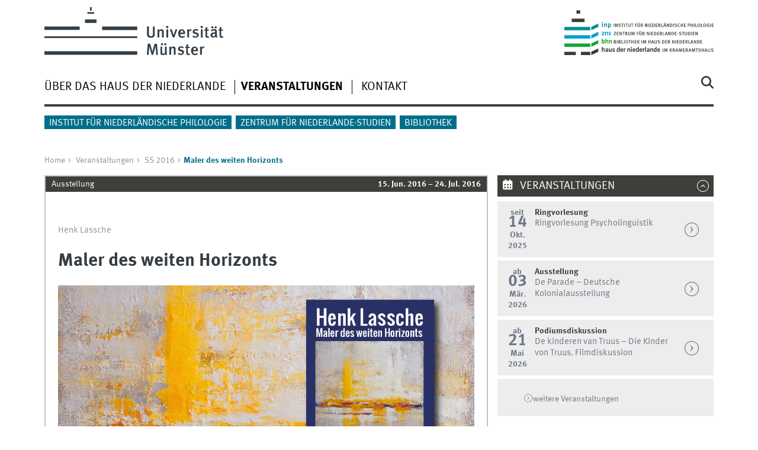

--- FILE ---
content_type: text/html
request_url: https://www.uni-muenster.de/HausDerNiederlande/veranstaltungen/detail.shtml?id=000168
body_size: 4960
content:
<!DOCTYPE html>
<html lang="de" class="no-js">
<!-- WWU Standard 2.6 -->
<head>
<meta name="GENERATOR" content="IMPERIA 11.4.3" />

<meta charset=utf-8>
<title>Haus der Niederlande im Krameramtshaus –  Veranstaltungsdetails</title><meta name="author" content="Universität Münster, Haus der Niederlande"><meta name="publisher" content="Universität Münster"><meta name="copyright" content="&copy; 2023 Zentrum für Niederlande-Studien"><meta name="description" content="Wissenschafts- und Veranstaltungsort Haus der Niederlande im Krameramtshaus">
<meta name="X-Imperia-Live-Info" content="225be384-6b28-a38b-7c08-d962bf4a6aa5/283919/283926/285183" />
<meta name="viewport" content="width=device-width, initial-scale=1, minimum-scale=1"><link href="/wwu/css/main.css" rel="stylesheet" media="screen" type="text/css"><link href="/wwucss/3e3e3b/primary.css" rel="stylesheet" media="screen" type="text/css"><link href="/wwucss/006e89/secondary.css" rel="stylesheet" media="screen" type="text/css"><link href="/wwu/css/print.css" rel="stylesheet" type="text/css" media="print"><script src="/wwu/js/modernizr.wwu.js"></script>
<link href="/HausDerNiederlande/impressum.shtml" rel="copyright"><link href="/uv/wwuaz/unilist/" rel="index"><link href="/HausDerNiederlande/suche/" rel="search"><link href="/imperia/md/content/allgemein/farbunabhaengig/favicon.ico" rel="shortcut icon">
<script src="/wwu/js/jquery.min.js"></script><script src="/wwu/js/main.js"></script><script src="/wwu/js/lazysizes.js"></script><script>var _paq=_paq||[];_paq.push(['setDomains',['*.uni-muenster.de/','*.wwu.de/']]);_paq.push(['setDoNotTrack',true]);_paq.push(['trackPageView']);_paq.push(['enableLinkTracking']);(function(){var u='//piwik.uni-muenster.de/',d=document,g=d.createElement('script'),s=d.getElementsByTagName('script')[0];_paq.push(['setTrackerUrl',u+'piwik.php']);_paq.push(['setSiteId',22]);g.type='text/javascript';g.async=true;g.defer=true;g.src=u+'piwik.js';s.parentNode.insertBefore(g,s);})();</script>

</head>
<body id="mnav" class="layout2017"><div class="wrapper" id="top">

<header><div id="logos" role="banner"><a href="/de/" class="wwulogo svg"><img src="/imperia/md/images/allgemein/farbunabhaengig/unims.svg" width="357" height="96" alt="Universität Münster" id="logo" class="university-logo svg"></a><a href="/HausDerNiederlande/"><img src="/imperia/md/images/hausderniederlande/_v/logo_haus.svg" width="744" height="224" alt="Zur Startseite des Hauses der Niederlande" title="Zur Startseite des Hauses der Niederlande" id="sublogo" class="secondary-logo"></a></div>
<!-- Navigation.pm : START -->
<!-- CodeInclude-Parameter: hilfsnavi -->

<div id="skipnav" class="noprint"><ul><li><a href="#inhalt">zum Inhalt</a></li><li><a href="#hauptnavigation">zur Hauptnavigation</a></li><li><a href="#zielgruppennavigation">zur Zielgruppennavigation</a></li></ul></div>
<!-- Navigation.pm : ENDE -->
<nav class="nav-language-container"><ul class="nav-language"></ul></nav><div class="nav-mobile-menu"><nav class="nav-mobile"><a href="#mnav" class="nav-mobile-toggle"></a><a href="#none" class="nav-mobile-toggle active"></a></nav><div class="nav-search-mobile"><a class="nav-search-mobile-toggle cse" href="#sear"></a><a class="nav-search-mobile-toggle active" href="#none"></a></div></div></header>
<!-- Navigation.pm : START -->
<!-- CodeInclude-Parameter: hauptnavi -->

<div class="nav-container row"><nav class="nav-main six columns"><div class="nav-search cse" role="search"><form accept-charset="UTF-8" method="get" action="/HausDerNiederlande/suche/"><label for="query">Suche: </label><input id="submitButton" class="nav-search-button" type="submit" value="Los"><input id="query" type="search" name="q" class="cse" placeholder="Stichwort"></form></div><ul id="hauptnavigation" class="nav-first-level"><li class="nav-item-main"><span class="nav-level-toggle"></span><a href="/HausDerNiederlande/ueber/index.shtml">Über das Haus der Niederlande</a></li><li class="nav-item-main"><a href="/HausDerNiederlande/veranstaltungen/index.shtml" class="current"><strong>Veranstaltungen</strong></a></li><li class="nav-item-main"><a href="/HausDerNiederlande/kontakt/index.shtml">Kontakt</a></li></ul></nav><div class="wrapper-complement-nav six columns"><nav class="nav-audience-container"><ul id="zielgruppennavigation" class="nav-audience"><li class="nav-item-audience"><a href="/INP/" target="_blank">Institut für Niederländische Philologie</a></li><li class="nav-item-audience"><a href="/ZNS/" target="_blank">Zentrum für Niederlande-Studien</a></li><li class="nav-item-audience"><a href="/BHN/" target="_blank">Bibliothek</a></li></ul></nav></div></div>
<!-- Navigation.pm : ENDE -->
<div class="content row">
<!-- Navigation.pm : START -->
<!-- CodeInclude-Parameter: breadcrumb -->
<div class="nav-breadcrumb six columns"><nav id="breadcrumb"><ul><li><a  href="/HausDerNiederlande/" rev="start" lang="en">Home</a><ul><li class="current">Veranstaltungen</li></ul></li></ul></nav></div><!-- Navigation.pm : ENDE -->

<!-- Navigation.pm : START -->
<!-- CodeInclude-Parameter: Subnavigation2015 -->


<!-- Navigation.pm : ENDE -->
<section id="inhalt" class="main four columns" role="main">
<!-- WWU_Flex.perl -->
﻿ 

<article class="module extended">
	
	<footer class="metainfo" style="text-align:left; padding-left:10px;">
		<div style="width:100%;"><div style="float:left;">Ausstellung</div><div style="text-align:right;font-weight:bold;">15. Jun. 2016 &ndash; 24. Jul. 2016</div></div>
	</footer>
  
	<div class="module-content">	
<div class="subhead" style="font-weight:normal;margin-bottom:7px;margin-top:10px;">Henk Lassche</div>
<h1 class="typoheading">Maler des weiten Horizonts</h1><div class="subhead" style="margin-bottom:15px;"></div>



<figure><picture data-lazy="200" data-alt="Headerbild" data-default-src="/HausDerNiederlande/files/veranstaltungen/000168/headerbild_745.jpg"><source media="(min-width: 49.125em)" srcset="/HausDerNiederlande/files/veranstaltungen/000168/headerbild.jpg 1x, /HausDerNiederlande/files/veranstaltungen/000168/headerbild_730.jpg"><source media="(min-width: 37.5em)" srcset="/HausDerNiederlande/files/veranstaltungen/000168/headerbild.jpg 1x, /HausDerNiederlande/files/veranstaltungen/000168/headerbild_745.jpg"><source srcset="/HausDerNiederlande/files/veranstaltungen/000168/headerbild.jpg 1.4x, /HausDerNiederlande/files/veranstaltungen/000168/headerbild_554.jpg"><img src="/HausDerNiederlande/files/veranstaltungen/000168/headerbild_745.jpg" width="745" height="373" alt="Headerbild"></picture><figcaption style="max-width:745px"><address>&copy; Poster: ZNS; Bild: Henk Lassche/Agnes Booijink</address></figcaption></figure>


<p>Henk Lassche hat sich einen Namen als Maler gemacht, der in seinen kraftvollen abstrahierten Bildern die Essenz der holl&auml;ndischen Landschaft einzufangen versteht. Mit seiner expressiven mehrschichtigen &Ouml;lmalerei kann er wie kein anderer das niederl&auml;ndische Gef&uuml;hl von Watt, Wasser- und Polderland wiedergeben.</p>

<p>Nicht zuletzt durch den Einfluss von Auslandsreisen haben sich Lassches Kompositionen in den vergangenen Jahren stark vereinfacht. Die Bilder sind heller und klarer geworden. Der Fokus hat sich von der Wiedergabe des Dinglichen auf ungreifbare Qualit&auml;ten wie die Darstellung von Licht und Atmosph&auml;re durch Farbt&ouml;ne und Farbauftrag verschoben. In seinen Versuchen, das Nordlicht einzufangen, arbeitete Lassche f&uuml;r mehrere l&auml;ngere Perioden in Norwegen. Im Anschluss an diese erfolgreichen Studienreisen besuchte er verschiedene Male die T&uuml;rkei. Hier entstanden in den vergangenen Jahren verstummende monumentale Bilder, die von den Resten des klassischen Altertums, dem warmen s&uuml;dlichen Licht und dem schweigenden Fortgang der Zeit inspiriert sind.</p>

<p>Die feierliche Ausstellungser&ouml;ffnung findet am 14. Juni 2016 um 17 Uhr statt.</p>






<div class="row calendar no-collapse" style="margin-top:25px;">
	<div class="two columns"><strong>Eintritt</strong></div>
	<div class="four columns"><span class="p-category"><span class="p-category"> frei</span></span></div>
</div>
<div class="row calendar no-collapse">
	<div class="two columns"><strong>Zeit</strong></div>
	<div class="four columns"><span class="p-category"><span class="p-category">Mittwoch, 15. Juni 2016 - Sonntag, 24. Juli 2016</span></span></div>
</div>
<div class="row calendar no-collapse">
	<div class="two columns"><strong>Geöffnet</strong></div>
	<div class="four columns"><span class="p-category"><span class="p-category">Mo. bis Fr. 12-18 Uhr, Sa./So./Feiertag 10-16 Uhr</span></span></div>
</div>
<div class="row calendar no-collapse">
	<div class="two columns"><strong>Ort</strong></div>
	<div class="four columns"><span class="p-category"><span class="p-category">Zunftsaal im Haus der Niederlande, Alter Steinweg 6/7, 48143 M&uuml;nster</span></span></div>
</div>
<div class="row calendar no-collapse">
	<div class="two columns"><strong>Dokumente</strong></div>
	<div class="four columns">
		<span class="p-category">
			<span class="p-category">
				<a href="/HausDerNiederlande/files/veranstaltungen/000168/brochuere_lassche_web.pdf" class="download" rel="download" target="_blank">Ausstellungsbrosch&uuml;re</a> (3.87 <acronym title="Megabyte">MB</acronym>)				<br /><a href="/HausDerNiederlande/files/veranstaltungen/000168/flyer_lassche_web.pdf" class="download" rel="download" target="_blank">Veranstaltungsflyer</a> (968.47 <acronym title="Kilobyte">KB</acronym>)				<br /><a href="/HausDerNiederlande/files/veranstaltungen/000168/poster_lassche_web.pdf" class="download" rel="download" target="_blank">Veranstaltungsplakat</a> (1.08 <acronym title="Megabyte">MB</acronym>)											</span>
		</span>
	</div>
</div>
<div class="row calendar no-collapse">
	<div class="two columns"><strong>Organisation</strong></div>
	<div class="four columns"><span class="p-category"><span class="p-category"><a href="/ZNS/" target="_blank"><acronym title="Zentrum für Niederlande-Studien"><span style="color:#009DD1;">ZNS</span></acronym></a></span></span></div>
</div>
	  
<div class="row calendar no-collapse">
	<div class="two columns"><strong>Kontakt</strong></div>
	<div class="four columns contact organizer vcard">
		<a href="/ZNS/" class="int url"><span class="fn n org">Zentrum für Niederlande-Studien</span></a><div class="adr">
		<span class="street-address">Alter Steinweg 6/7</span><br />
		<span class="locality p-location">48143 Münster</span><br /></div>
		<a href="mailto:zns@uni-muenster.de" class="e_mail u-email">zns@uni-muenster.de</a><br />
		<span class="tel">0251/83-28511</span>
	</div>
</div>	  
<div class="row calendar no-collapse">
	<div class="two columns"><strong>Unterstützung</strong></div>
	<div class="four columns"><span class="p-category"><span class="p-category"><a href="/ZNS/gremien/foerderverein/" target="_blank">F&ouml;rderverein des <acronym title="Zentrum für Niederlande-Studien">ZNS</acronym></a>/<a href="http://www.sparkasse-muensterland-ost.de" target="_blank">Sparkasse M&uuml;nsterland-Ost</a></span></span></div>
</div>

<hr />
<ul class="linkliste">
 <li><a href="http://www.uni-muenster.de/HausDerNiederlande/iCalendar.php?id=000168" class="aktuelle-meldungen ics-icon" type="text/calendar" rel="alternate" title="ics-Download">Veranstaltung als ics-Datei (iCalendar) für eigenen Kalender herunterladen</a></li>
</ul>


<script type="text/javascript">
  /* Hier der jQuery-Code */
  $( "li.current" ).replaceWith( "<li class=\"parent\"><a href=\"/HausDerNiederlande/veranstaltungen/\" rev=\"section\">Veranstaltungen</a><li class=\"parent\"><a href=\"/HausDerNiederlande/veranstaltungen/?semester=SS 2016\" rev=\"section\">SS 2016</a><ul><li class=\"current\">Maler des weiten Horizonts</li>" );
  $( "title" ).replaceWith( "<title>Haus der Niederlande im Krameramtshaus – Maler des weiten Horizonts</title>" );
</script>



<!-- Navigation.pm : START -->
<!-- CodeInclude-Parameter: blaettern -->


<!-- Navigation.pm : ENDE -->
</section><aside class="module complement two columns nav-apps-container"><ul class="nav-apps"><li class="nav-app download active"><a href="/HausDerNiederlande/veranstaltungen/" class="nav-app-termine toggle"> Veranstaltungen</a><section class="module-content"><!--googleoff: index--><div class="row calendar no-collapse h-event"><div class="one columns"><a class="p-url" href="/HausDerNiederlande/veranstaltungen/detail.shtml?id=000398"><time datetime="2025-10-14">seit<br><span class="calendar_day">14</span><br><span class="calendar_month"><abbr title="Oktober">Okt.</abbr></span><br><span class="calendar_year">2025</span></time></a></div><div class="four columns"><h4><a class="p-url" href="/HausDerNiederlande/veranstaltungen/detail.shtml?id=000398"><span class="p-category">Ringvorlesung</span></a></h4><a class="p-url" href="/HausDerNiederlande/veranstaltungen/detail.shtml?id=000398"><span class="summary p-name">Ringvorlesung Psycholinguistik</span></a></div><div class="one columns"><a class="nav-arrow p-url" href="/HausDerNiederlande/veranstaltungen/detail.shtml?id=000398">&nbsp;</a></div></div><div class="row calendar no-collapse h-event"><div class="one columns"><a class="p-url" href="/HausDerNiederlande/veranstaltungen/detail.shtml?id=000401"><time datetime="2026-03-03">ab<br><span class="calendar_day">03</span><br><span class="calendar_month"><abbr title="M&auml;rz">M&auml;r.</abbr></span><br><span class="calendar_year">2026</span></time></a></div><div class="four columns"><h4><a class="p-url" href="/HausDerNiederlande/veranstaltungen/detail.shtml?id=000401"><span class="p-category">Ausstellung</span></a></h4><a class="p-url" href="/HausDerNiederlande/veranstaltungen/detail.shtml?id=000401"><span class="summary p-name">De Parade – Deutsche Kolonialausstellung </span></a></div><div class="one columns"><a class="nav-arrow p-url" href="/HausDerNiederlande/veranstaltungen/detail.shtml?id=000401">&nbsp;</a></div></div><div class="row calendar no-collapse h-event"><div class="one columns"><a class="p-url" href="/HausDerNiederlande/veranstaltungen/detail.shtml?id=000396"><time datetime="2026-05-21">ab<br><span class="calendar_day">21</span><br><span class="calendar_month"><abbr title="Mai">Mai</abbr></span><br><span class="calendar_year">2026</span></time></a></div><div class="four columns"><h4><a class="p-url" href="/HausDerNiederlande/veranstaltungen/detail.shtml?id=000396"><span class="p-category">Podiumsdiskussion</span></a></h4><a class="p-url" href="/HausDerNiederlande/veranstaltungen/detail.shtml?id=000396"><span class="summary p-name">De kinderen van Truus – Die Kinder von Truus. Filmdiskussion</span></a></div><div class="one columns"><a class="nav-arrow p-url" href="/HausDerNiederlande/veranstaltungen/detail.shtml?id=000396">&nbsp;</a></div></div><div class="row calendar no-collapse"><div class="six columns"><ul class="center"><li><a href="/HausDerNiederlande/veranstaltungen/" class="int">weitere Veranstaltungen</a></li></ul></div></div><!--googleon: index--></section></li></ul></aside>
</div><footer><div class="row top"><a class="nav-slideup six columns" href="#top">nach oben</a></div><div class="row upper"><aside class="module two columns"><h2>Kontakt</h2><address class="h-card"><span class="p-org">Universität Münster</span><br><span class="p-name">Haus der Niederlande</span><br><p class="p-adr h-adr"><a href="/uv/wwuaz/lageplan/7791#x" class="p-street-adress">Alter Steinweg 6/7</a><br><span class="p-postal-code">48143</span> <span class="p-locality">Münster</span></p></address><ul class="nav-sm"><li><a class="sm-ico youtube" href="https://www.youtube.com/wwumuenster" title="Youtube"><span class="hidden" lang="en">Youtube</span></a></li><li><a class="sm-ico wwuapp" href="/de/app/" title="Die Uni App"><span class="hidden">Uni-<abbr title="Application" lang="en">App</abbr></span></a></li></ul></aside><div class="two columns">&nbsp;</div><div class="module two columns not-on-smartphone"><div class="claim"><a href="/de/" title="Startseite der Universität Münster" class="claim">wissen.leben</a></div></div></div><div class="row lower"><nav class="nav-footer module module three columns"><ul><li><a  href="/HausDerNiederlande/sitemap.shtml">Site Map</a><li><a  href="/HausDerNiederlande/impressum.shtml">Impressum</a><li><a  href="/de/datenschutzerklaerung.html">Datenschutzhinweis</a><li><a  href="/de/barrierefreiheit.html">Barrierefreiheit</a></ul></nav><div class="module module-content three columns"><p>&copy; 2023 Zentrum für Niederlande-Studien</div></div></footer><noscript><p><img src="//piwik.uni-muenster.de/piwik.php?idsite=22" style="border:0" alt="" width="1" height="1" /></p></noscript>
</div>
</body>
</html>
<!-- WWU_all.pm / -->


--- FILE ---
content_type: text/html
request_url: https://www.uni-muenster.de/HausDerNiederlande/ueber/index.shtml
body_size: 4685
content:
<!DOCTYPE html>
<html lang="de" class="no-js">
<!-- WWU Standard 2.6 -->
<head>
<meta name="GENERATOR" content="IMPERIA 11.5.4_1" />

<meta charset=utf-8>
<title>Haus der Niederlande im Krameramtshaus –  Über das Haus der Niederlande</title><meta name="author" content="Universität Münster, Haus der Niederlande"><meta name="publisher" content="Universität Münster"><meta name="copyright" content="&copy; 2025 "><meta name="description" content="Wissenschafts- und Veranstaltungsort Haus der Niederlande im Krameramtshaus">
<meta name="X-Imperia-Live-Info" content="225be384-6b28-a38b-7c08-d962bf4a6aa5/283919/283928/284108" />
<meta name="viewport" content="width=device-width, initial-scale=1, minimum-scale=1"><link href="/wwu/css/main.css" rel="stylesheet" media="screen" type="text/css"><link href="/wwucss/3e3e3b/primary.css" rel="stylesheet" media="screen" type="text/css"><link href="/wwucss/006e89/secondary.css" rel="stylesheet" media="screen" type="text/css"><link href="/wwu/css/print.css" rel="stylesheet" type="text/css" media="print"><script src="/wwu/js/modernizr.wwu.js"></script>
<meta property="og:title" content="Über das Haus der Niederlande"><meta property="og:type" content="article"><link href="/HausDerNiederlande/impressum.shtml" rel="copyright"><link href="/uv/wwuaz/unilist/" rel="index"><link href="/HausDerNiederlande/suche/" rel="search"><link href="/imperia/md/images/allgemein/farbunabhaengig/favicon.ico" rel="shortcut icon">
<script src="/wwu/js/jquery.min.js"></script><script src="/wwu/js/main.js"></script><script src="/wwu/js/lazysizes.js"></script><script>var _paq=_paq||[];_paq.push(['setDomains',['*.uni-muenster.de/','*.wwu.de/']]);_paq.push(['setDoNotTrack',true]);_paq.push(['trackPageView']);_paq.push(['enableLinkTracking']);(function(){var u='//piwik.uni-muenster.de/',d=document,g=d.createElement('script'),s=d.getElementsByTagName('script')[0];_paq.push(['setTrackerUrl',u+'piwik.php']);_paq.push(['setSiteId',22]);g.type='text/javascript';g.async=true;g.defer=true;g.src=u+'piwik.js';s.parentNode.insertBefore(g,s);})();</script>

</head>
<body id="mnav" class="layout2017"><div class="wrapper" id="top">

<header><div id="logos" role="banner"><a href="/de/" class="wwulogo svg"><img src="/imperia/md/images/allgemein/farbunabhaengig/unims.svg" width="357" height="96" alt="Universität Münster" id="logo" class="university-logo svg"></a><a href="/HausDerNiederlande/"><img src="/imperia/md/images/hausderniederlande/_v/logo_haus.svg" width="744" height="224" alt="Zur Startseite des Hauses der Niederlande" title="Zur Startseite des Hauses der Niederlande" id="sublogo" class="secondary-logo"></a></div>
<!-- Navigation.pm : START -->
<!-- CodeInclude-Parameter: hilfsnavi -->

<div id="skipnav" class="noprint"><ul><li><a href="#inhalt">zum Inhalt</a></li><li><a href="#hauptnavigation">zur Hauptnavigation</a></li><li><a href="#zielgruppennavigation">zur Zielgruppennavigation</a></li><li><a href="#subnavigation">zur Subnavigation</a></li></ul></div>
<!-- Navigation.pm : ENDE -->
<nav class="nav-language-container"><ul class="nav-language"></ul></nav><div class="nav-mobile-menu"><nav class="nav-mobile"><a href="#mnav" class="nav-mobile-toggle"></a><a href="#none" class="nav-mobile-toggle active"></a></nav><div class="nav-search-mobile"><a class="nav-search-mobile-toggle cse" href="#sear"></a><a class="nav-search-mobile-toggle active" href="#none"></a></div></div></header>
<!-- Navigation.pm : START -->
<!-- CodeInclude-Parameter: hauptnavi -->

<div class="nav-container row"><nav class="nav-main six columns"><div class="nav-search cse" role="search"><form accept-charset="UTF-8" method="get" action="/HausDerNiederlande/suche/"><label for="query">Suche: </label><input id="submitButton" class="nav-search-button" type="submit" value="Los"><input id="query" type="search" name="q" class="cse" placeholder="Stichwort"></form></div><ul id="hauptnavigation" class="nav-first-level"><li class="nav-item-main current" data-href="/HausDerNiederlande/ueber/index.shtml"><span class="nav-level-toggle"></span><strong>Über das Haus der Niederlande</strong></li><li class="nav-item-main"><a href="/HausDerNiederlande/veranstaltungen/index.shtml">Veranstaltungen</a></li><li class="nav-item-main"><a href="/HausDerNiederlande/kontakt/index.shtml">Kontakt</a></li></ul></nav><div class="wrapper-complement-nav six columns"><nav class="nav-audience-container"><ul id="zielgruppennavigation" class="nav-audience"><li class="nav-item-audience"><a href="/INP/" target="_blank">Institut für Niederländische Philologie</a></li><li class="nav-item-audience"><a href="/ZNS/" target="_blank">Zentrum für Niederlande-Studien</a></li><li class="nav-item-audience"><a href="/BHN/" target="_blank">Bibliothek</a></li></ul></nav></div></div>
<!-- Navigation.pm : ENDE -->
<div class="content row">
<!-- Navigation.pm : START -->
<!-- CodeInclude-Parameter: breadcrumb -->
<div class="nav-breadcrumb six columns"><nav id="breadcrumb"><ul><li><a  href="/HausDerNiederlande/" rev="start" lang="en">Home</a><ul><li class="current">Über das Haus der Niederlande</li></ul></li></ul></nav></div><!-- Navigation.pm : ENDE -->

<!-- Navigation.pm : START -->
<!-- CodeInclude-Parameter: Subnavigation2015 -->

<section class="complement two columns"><nav class="module nav-level-nplusone nav-2015 nav-partial"><ul id="subnavigation" class="nav-partial-ie"><li class="nav-item"><a class="nav-level-toggle"></a><a href="/HausDerNiederlande/ueber/30_jahre/index.html">30 Jahre Haus der Niederlande</a></li><li class="nav-item"><a class="nav-level-toggle"></a><a href="/HausDerNiederlande/ueber/25_jahre/index.html">25 Jahre Haus der Niederlande</a></li><li class="nav-item"><a href="/HausDerNiederlande/ueber/nutzung.shtml">Das Krameramtshaus im 19. und 20. Jahrhundert</a></li><li class="nav-item"><a href="/HausDerNiederlande/ueber/baudenkmal.shtml">Wandlungen eines Baudenkmals</a></li></ul></nav></section>
<!-- Navigation.pm : ENDE -->
<section id="inhalt" class="main four columns" role="main">
<!-- WWU_Flex.perl -->
<article class="module extended"><div class="module-content"><figure class="fullwidth-tablet" class="fullwidth caption"><img srcset="/imperia/md/images/hausderniederlande/fittosize_570_285_4f9faadb1e5e0ae1ee2191d8d8d57fa4_jubilaum__website.png 570w,/imperia/md/images/hausderniederlande/fittosize_746_373_bc211fd9903830390612350634875fff_jubilaum__website.png 746w,/imperia/md/images/hausderniederlande/fittosize_761_381_34f85b11f3154c5646ff61862068e813_jubilaum__website.png 761w,/imperia/md/images/hausderniederlande/fittosize_1140_570_86ab353cf0a9441f33e856a3b7c884da_jubilaum__website.png 1140w,/imperia/md/images/hausderniederlande/fittosize_1492_746_6cba63ccc3af6c697424035cb22b3dd3_jubilaum__website.png 1492w,/imperia/md/images/hausderniederlande/fittosize_1522_761_9d6ad1a48941cff95a9035ad73976616_jubilaum__website.png 1522w" src="/imperia/md/images/hausderniederlande/fittosize_761_381_34f85b11f3154c5646ff61862068e813_jubilaum__website.png" width=761 height=381 alt="" loading=lazy><figcaption><address class>&copy; HDNL</address></figcaption></figure><article class="module extended"><div class="module-content"><p>Seit dem Jahr 1995 sind im Krameramtshaus drei Einrichtungen der Universität Münster untergebracht, die sich mit dem niederländischen Sprach- und Kulturraum beschäftigen: das Institut für Niederländische Philologie (<abbr title="Institut für Niederländische Philologie">INP</abbr>), das Zentrum für Niederlande-Studien (<abbr title="Zentrum für Niederlande-Studien">ZNS</abbr>) und die Bibliothek im Haus der Niederlande (<abbr title="Bibliothek im Haus der Niederlande">BHN</abbr>).<br />
<br />
Gemeinsam haben diese drei Institute das Haus der Niederlande in den letzten 30 Jahren als einen Ort der universitären Lehre und Forschung sowie des grenzüberschreitenden Austauschs mit den Nachbarn im Westen etablieren können.<br />
 </p></div></article><article class="module extended"><div class="metainfo"><address>Franz-Josef Jakobi</address></div><div class="module-content"><header><h2><a href="/HausDerNiederlande/ueber/nutzung.shtml">Das Krameramtshaus im 19. und 20. Jahrhundert</a></h2></header><p>Auch nach den einschneidenden Veränderungen, die die Zeit des Übergangs von den alteuropäischen Staats- und Ständeordnungen zu den neuen politischen, rechtlichen und sozialen Verhältnissen des 19. Jahrhunderts mit sich gebracht hat, sind alte Traditionen und Strukturen keineswegs schlagartig verschwunden. Vor allem die in den krisenhaften Entwicklungen des 18. Jahrhunderts überlebensfähig gebliebenen örtlichen Ausprägungen ganzheitlicher Lebensformen, wie es die Gilden, Zünfte und Bruderschaften waren, wirkten bis tief ins 19. Jahrhundert hinein weiter. Das galt in Münster besonders für die in dieser Zeit bedeutendste der alteingesessenen Kaufleute-Gemeinschaften, das Krameramt.</p></div></article><article class="module extended"><div class="metainfo"><address>Ulf-Dietrich Korn</address></div><div class="module-content"><header><h2><a href="/HausDerNiederlande/ueber/baudenkmal.shtml">Wandlungen eines Baudenkmals</a></h2></header><p>Max Geisberg hat zweimal recht ausführlich zu Bau und Ausstattung des Krameramtshauses geschrieben, so daß es fast müßig erscheint, dieses Thema noch einmal aufzugreifen. Aber seither ist ein halbes Jahrhundert vergangen, eine Zeit, die Gesicht und Gestalt der Stadt grund-legend verändert hat. Im Bombenhagel des Zweiten Weltkriegs ist der weitaus größte Teil ihrer Bau- und Kunstdenkmäler unwiederbringlich verloren gegangen, verbrannt, zerschlagen, beim Abräumen der Trümmer beseitigt oder den Notwendigkeiten des Wiederaufbaues geopfert. Nahezu der gesamte Bestand an Profanbauten vom Mittelalter bis ins 19. Jahrhundert, an denen Münster schier unermeßlich reich war und die Geisberg in seinen Inventarbänden auch keineswegs vollständig hat erfassen können, war in den Kriegsjahren und in der Nachkriegszeit vernichtet worden.</p></div></article></section><aside class="module complement two columns nav-apps-container"><ul class="nav-apps"><li class="nav-app download active"><a href="/HausDerNiederlande/veranstaltungen/" class="nav-app-termine toggle"> Veranstaltungen</a><section class="module-content"><!--googleoff: index--><div class="row calendar no-collapse h-event"><div class="one columns"><a class="p-url" href="/HausDerNiederlande/veranstaltungen/detail.shtml?id=000398"><time datetime="2025-10-14">seit<br><span class="calendar_day">14</span><br><span class="calendar_month"><abbr title="Oktober">Okt.</abbr></span><br><span class="calendar_year">2025</span></time></a></div><div class="four columns"><h4><a class="p-url" href="/HausDerNiederlande/veranstaltungen/detail.shtml?id=000398"><span class="p-category">Ringvorlesung</span></a></h4><a class="p-url" href="/HausDerNiederlande/veranstaltungen/detail.shtml?id=000398"><span class="summary p-name">Ringvorlesung Psycholinguistik</span></a></div><div class="one columns"><a class="nav-arrow p-url" href="/HausDerNiederlande/veranstaltungen/detail.shtml?id=000398">&nbsp;</a></div></div><div class="row calendar no-collapse h-event"><div class="one columns"><a class="p-url" href="/HausDerNiederlande/veranstaltungen/detail.shtml?id=000401"><time datetime="2026-03-03">ab<br><span class="calendar_day">03</span><br><span class="calendar_month"><abbr title="M&auml;rz">M&auml;r.</abbr></span><br><span class="calendar_year">2026</span></time></a></div><div class="four columns"><h4><a class="p-url" href="/HausDerNiederlande/veranstaltungen/detail.shtml?id=000401"><span class="p-category">Ausstellung</span></a></h4><a class="p-url" href="/HausDerNiederlande/veranstaltungen/detail.shtml?id=000401"><span class="summary p-name">De Parade – Deutsche Kolonialausstellung </span></a></div><div class="one columns"><a class="nav-arrow p-url" href="/HausDerNiederlande/veranstaltungen/detail.shtml?id=000401">&nbsp;</a></div></div><div class="row calendar no-collapse h-event"><div class="one columns"><a class="p-url" href="/HausDerNiederlande/veranstaltungen/detail.shtml?id=000396"><time datetime="2026-05-21">ab<br><span class="calendar_day">21</span><br><span class="calendar_month"><abbr title="Mai">Mai</abbr></span><br><span class="calendar_year">2026</span></time></a></div><div class="four columns"><h4><a class="p-url" href="/HausDerNiederlande/veranstaltungen/detail.shtml?id=000396"><span class="p-category">Podiumsdiskussion</span></a></h4><a class="p-url" href="/HausDerNiederlande/veranstaltungen/detail.shtml?id=000396"><span class="summary p-name">De kinderen van Truus – Die Kinder von Truus. Filmdiskussion</span></a></div><div class="one columns"><a class="nav-arrow p-url" href="/HausDerNiederlande/veranstaltungen/detail.shtml?id=000396">&nbsp;</a></div></div><div class="row calendar no-collapse"><div class="six columns"><ul class="center"><li><a href="/HausDerNiederlande/veranstaltungen/" class="int">weitere Veranstaltungen</a></li></ul></div></div><!--googleon: index--></section></li></ul></aside>
</div><footer><div class="row top"><a class="nav-slideup six columns" href="#top">nach oben</a></div><div class="row upper"><aside class="module two columns"><h2>Kontakt</h2><address class="h-card"><span class="p-org">Universität Münster</span><br><span class="p-name">Haus der Niederlande</span><br><p class="p-adr h-adr"><a href="/uv/wwuaz/lageplan/7791#x" class="p-street-adress">Alter Steinweg 6/7</a><br><span class="p-postal-code">48143</span> <span class="p-locality">Münster</span></p></address><ul class="nav-sm"><li><a class="sm-ico youtube" href="https://www.youtube.com/wwumuenster" title="Youtube"><span class="hidden" lang="en">Youtube</span></a></li><li><a class="sm-ico wwuapp" href="/de/app/" title="Die Uni App"><span class="hidden">Uni-<abbr title="Application" lang="en">App</abbr></span></a></li></ul></aside><div class="two columns">&nbsp;</div><div class="module two columns not-on-smartphone"><div class="claim"><a href="/de/" title="Startseite der Universität Münster" class="claim">wissen.leben</a></div></div></div><div class="row lower"><nav class="nav-footer module module three columns"><ul><li><a  href="/HausDerNiederlande/sitemap.shtml">Site Map</a><li><a  href="/HausDerNiederlande/impressum.shtml">Impressum</a><li><a  href="/datenschutz/">Datenschutzhinweis</a><li><a  href="/de/barrierefreiheit.html">Barrierefreiheit</a></ul></nav><div class="module module-content three columns"><p>&copy; 2025 Zentrum für Niederlande-Studien</div></div></footer><noscript><p><img src="//piwik.uni-muenster.de/piwik.php?idsite=22" style="border:0" alt="" width="1" height="1" /></p></noscript>
</div>
</body>
</html>
<!-- WWU_all.pm / -->


--- FILE ---
content_type: text/html
request_url: https://www.uni-muenster.de/HausDerNiederlande/veranstaltungen/index.shtml
body_size: 6776
content:
<!DOCTYPE html>
<html lang="de" class="no-js">
<!-- WWU Standard 2.6 -->
<head>
<meta name="GENERATOR" content="IMPERIA 11.5.4_1" />

<meta charset=utf-8>
<title>Haus der Niederlande im Krameramtshaus –  Veranstaltungen</title><meta name="author" content="Universität Münster, Haus der Niederlande"><meta name="publisher" content="Universität Münster"><meta name="copyright" content="&copy; 2025 "><meta name="description" content="Wissenschafts- und Veranstaltungsort Haus der Niederlande im Krameramtshaus">
<meta name="X-Imperia-Live-Info" content="225be384-6b28-a38b-7c08-d962bf4a6aa5/283919/283926/284107" />
<meta name="viewport" content="width=device-width, initial-scale=1, minimum-scale=1"><link href="/wwu/css/main.css" rel="stylesheet" media="screen" type="text/css"><link href="/wwucss/3e3e3b/primary.css" rel="stylesheet" media="screen" type="text/css"><link href="/wwucss/006e89/secondary.css" rel="stylesheet" media="screen" type="text/css"><link href="/wwu/css/print.css" rel="stylesheet" type="text/css" media="print"><script src="/wwu/js/modernizr.wwu.js"></script>
<meta property="og:title" content="Veranstaltungen"><meta property="og:type" content="article"><link href="/HausDerNiederlande/impressum.shtml" rel="copyright"><link href="/uv/wwuaz/unilist/" rel="index"><link href="/HausDerNiederlande/suche/" rel="search"><link href="/imperia/md/images/allgemein/farbunabhaengig/favicon.ico" rel="shortcut icon">
<script src="/wwu/js/jquery.min.js"></script><script src="/wwu/js/main.js"></script><script src="/wwu/js/lazysizes.js"></script><script>var _paq=_paq||[];_paq.push(['setDomains',['*.uni-muenster.de/','*.wwu.de/']]);_paq.push(['setDoNotTrack',true]);_paq.push(['trackPageView']);_paq.push(['enableLinkTracking']);(function(){var u='//piwik.uni-muenster.de/',d=document,g=d.createElement('script'),s=d.getElementsByTagName('script')[0];_paq.push(['setTrackerUrl',u+'piwik.php']);_paq.push(['setSiteId',22]);g.type='text/javascript';g.async=true;g.defer=true;g.src=u+'piwik.js';s.parentNode.insertBefore(g,s);})();</script>

</head>
<body id="mnav" class="layout2017"><div class="wrapper" id="top">

<header><div id="logos" role="banner"><a href="/de/" class="wwulogo svg"><img src="/imperia/md/images/allgemein/farbunabhaengig/unims.svg" width="357" height="96" alt="Universität Münster" id="logo" class="university-logo svg"></a><a href="/HausDerNiederlande/"><img src="/imperia/md/images/hausderniederlande/_v/logo_haus.svg" width="744" height="224" alt="Zur Startseite des Hauses der Niederlande" title="Zur Startseite des Hauses der Niederlande" id="sublogo" class="secondary-logo"></a></div>
<!-- Navigation.pm : START -->
<!-- CodeInclude-Parameter: hilfsnavi -->

<div id="skipnav" class="noprint"><ul><li><a href="#inhalt">zum Inhalt</a></li><li><a href="#hauptnavigation">zur Hauptnavigation</a></li><li><a href="#zielgruppennavigation">zur Zielgruppennavigation</a></li></ul></div>
<!-- Navigation.pm : ENDE -->
<nav class="nav-language-container"><ul class="nav-language"></ul></nav><div class="nav-mobile-menu"><nav class="nav-mobile"><a href="#mnav" class="nav-mobile-toggle"></a><a href="#none" class="nav-mobile-toggle active"></a></nav><div class="nav-search-mobile"><a class="nav-search-mobile-toggle cse" href="#sear"></a><a class="nav-search-mobile-toggle active" href="#none"></a></div></div></header>
<!-- Navigation.pm : START -->
<!-- CodeInclude-Parameter: hauptnavi -->

<div class="nav-container row"><nav class="nav-main six columns"><div class="nav-search cse" role="search"><form accept-charset="UTF-8" method="get" action="/HausDerNiederlande/suche/"><label for="query">Suche: </label><input id="submitButton" class="nav-search-button" type="submit" value="Los"><input id="query" type="search" name="q" class="cse" placeholder="Stichwort"></form></div><ul id="hauptnavigation" class="nav-first-level"><li class="nav-item-main"><span class="nav-level-toggle"></span><a href="/HausDerNiederlande/ueber/index.shtml">Über das Haus der Niederlande</a></li><li class="nav-item-main current" data-href="/HausDerNiederlande/veranstaltungen/index.shtml"><strong>Veranstaltungen</strong></li><li class="nav-item-main"><a href="/HausDerNiederlande/kontakt/index.shtml">Kontakt</a></li></ul></nav><div class="wrapper-complement-nav six columns"><nav class="nav-audience-container"><ul id="zielgruppennavigation" class="nav-audience"><li class="nav-item-audience"><a href="/INP/" target="_blank">Institut für Niederländische Philologie</a></li><li class="nav-item-audience"><a href="/ZNS/" target="_blank">Zentrum für Niederlande-Studien</a></li><li class="nav-item-audience"><a href="/BHN/" target="_blank">Bibliothek</a></li></ul></nav></div></div>
<!-- Navigation.pm : ENDE -->
<div class="content row">
<!-- Navigation.pm : START -->
<!-- CodeInclude-Parameter: breadcrumb -->
<div class="nav-breadcrumb six columns"><nav id="breadcrumb"><ul><li><a  href="/HausDerNiederlande/" rev="start" lang="en">Home</a><ul><li class="current">Veranstaltungen</li></ul></li></ul></nav></div><!-- Navigation.pm : ENDE -->

<!-- Navigation.pm : START -->
<!-- CodeInclude-Parameter: Subnavigation2015 -->


<!-- Navigation.pm : ENDE -->
<section id="inhalt" class="main four columns" role="main">
<!-- WWU_Flex.perl -->
<article class="module extended"><div class="module-content"><header><h2>Veranstaltungsprogramm im Wintersemester 2025/26</h2></header><p>Liebe Besucherinnen und Besucher des Hauses der Niederlande,<br />
<br />
auch im Herbst und Winter 2025 laden wir Sie zu spannenden Abenden mit Themen aus Geschichte, Politik, Film und Kultur ein.<br />
<br />
Den Auftakt macht am Freitag, 24. Oktober der Abend <a class="int" href="https://www.uni-muenster.de/HausDerNiederlande/veranstaltungen/detail.shtml?id=000395">„Niederländische Historiker über Deutschland“.</a> Frans Willem Lantink und Jeroen Koch (Universität Utrecht) stellen ihren Sam<br />
melband über die moderne niederländische Geschichtsschreibung zu  Deutschland vor. Mit dabei sind u.a. Jan-Peter Wissink (Amsterdam University Press) und Peter Altmaier (Bundesminister a.D.).<br />
<br />
Nur wenige Tage später, am Mittwoch, 29. Oktober, steht die <a class="int" href="https://www.uni-muenster.de/HausDerNiederlande/veranstaltungen/detail.shtml?id=000397">Parlamentswahl 2025 in den Niederlanden</a> im Mittelpunkt. Expert:innen wie Markus Wilp, Max Dahlmer und Marja Verburg diskutieren unter der Moderation von Corine van Zuthem über Parteien, Kandidat:innen und erste Wahlergebnisse.<br />
<br />
Zum Jahresabschluss eröffnet am 11. Dezember, die Ausstellung <a class="int" href="https://www.uni-muenster.de/HausDerNiederlande/veranstaltungen/detail.shtml?id=000394">„Inktspot“</a>, die die besten politischen Karikaturen aus den Niederlanden zeigt. Die offizielle Eröffnung mit Bas van der Schot und Willy Wevers findet wenige Tage später, am 16.12. statt.<br />
<br />
Alle Veranstaltungen finden im Haus der Niederlande in Münster statt, der Eintritt ist frei.<br />
<br />
<strong>Öffnungszeiten:</strong><br />
Unsere Ausstellungen sind dienstags geschlossen. An den übrigen Tagen sind wir wie gewohnt für Sie da:  <br />
<strong>Mo, Mi, Do, Fr von 12-18 Uhr<br />
Sa und So von 10-16 Uhr. </strong><br />
<br />
Wir freuen uns auf Ihren Besuch im Haus der Niederlande!</p></div></article>﻿<br /><header class="module extended" style="margin-top:-15px;"><div class="module-content"><h1 class="typoheading">Veranstaltungen</h1><div class="subhead">im Haus der Niederlande</div></div>
<section class="element-content" id="liste">
<ul class="noprint" style="list-style-type:none;padding:0 20px;">

<li style="float: left;"><a href="?semester=SS 2011#liste" style="padding-right: 1em;"><acronym title="Sommersemester">SS</acronym>&nbsp;2011</a></li><li style="float: left;"><a href="?semester=WS 2011/2012#liste" style="padding-right: 1em;"><acronym title="Wintersemester">WS</acronym>&nbsp;2011/2012</a></li><li style="float: left;"><a href="?semester=SS 2012#liste" style="padding-right: 1em;"><acronym title="Sommersemester">SS</acronym>&nbsp;2012</a></li><li style="float: left;"><a href="?semester=WS 2012/2013#liste" style="padding-right: 1em;"><acronym title="Wintersemester">WS</acronym>&nbsp;2012/2013</a></li><li style="float: left;"><a href="?semester=SS 2013#liste" style="padding-right: 1em;"><acronym title="Sommersemester">SS</acronym>&nbsp;2013</a></li><li style="float: left;"><a href="?semester=WS 2013/2014#liste" style="padding-right: 1em;"><acronym title="Wintersemester">WS</acronym>&nbsp;2013/2014</a></li><li style="float: left;"><a href="?semester=SS 2014#liste" style="padding-right: 1em;"><acronym title="Sommersemester">SS</acronym>&nbsp;2014</a></li><li style="float: left;"><a href="?semester=WS 2014/2015#liste" style="padding-right: 1em;"><acronym title="Wintersemester">WS</acronym>&nbsp;2014/2015</a></li><li style="float: left;"><a href="?semester=SS 2015#liste" style="padding-right: 1em;"><acronym title="Sommersemester">SS</acronym>&nbsp;2015</a></li><li style="float: left;"><a href="?semester=WS 2015/2016#liste" style="padding-right: 1em;"><acronym title="Wintersemester">WS</acronym>&nbsp;2015/2016</a></li><li style="float: left;"><a href="?semester=SS 2016#liste" style="padding-right: 1em;"><acronym title="Sommersemester">SS</acronym>&nbsp;2016</a></li><li style="float: left;"><a href="?semester=WS 2016/2017#liste" style="padding-right: 1em;"><acronym title="Wintersemester">WS</acronym>&nbsp;2016/2017</a></li><li style="float: left;"><a href="?semester=SS 2017#liste" style="padding-right: 1em;"><acronym title="Sommersemester">SS</acronym>&nbsp;2017</a></li><li style="float: left;"><a href="?semester=WS 2017/2018#liste" style="padding-right: 1em;"><acronym title="Wintersemester">WS</acronym>&nbsp;2017/2018</a></li><li style="float: left;"><a href="?semester=SS 2018#liste" style="padding-right: 1em;"><acronym title="Sommersemester">SS</acronym>&nbsp;2018</a></li><li style="float: left;"><a href="?semester=WS 2018/2019#liste" style="padding-right: 1em;"><acronym title="Wintersemester">WS</acronym>&nbsp;2018/2019</a></li><li style="float: left;"><a href="?semester=SS 2019#liste" style="padding-right: 1em;"><acronym title="Sommersemester">SS</acronym>&nbsp;2019</a></li><li style="float: left;"><a href="?semester=WS 2019/2020#liste" style="padding-right: 1em;"><acronym title="Wintersemester">WS</acronym>&nbsp;2019/2020</a></li><li style="float: left;"><a href="?semester=WS 2020/2021#liste" style="padding-right: 1em;"><acronym title="Wintersemester">WS</acronym>&nbsp;2020/2021</a></li><li style="float: left;"><a href="?semester=SS 2021#liste" style="padding-right: 1em;"><acronym title="Sommersemester">SS</acronym>&nbsp;2021</a></li><li style="float: left;"><a href="?semester=WS 2021/2022#liste" style="padding-right: 1em;"><acronym title="Wintersemester">WS</acronym>&nbsp;2021/2022</a></li><li style="float: left;"><a href="?semester=SS 2022#liste" style="padding-right: 1em;"><acronym title="Sommersemester">SS</acronym>&nbsp;2022</a></li><li style="float: left;"><a href="?semester=WS 2022/2023#liste" style="padding-right: 1em;"><acronym title="Wintersemester">WS</acronym>&nbsp;2022/2023</a></li><li style="float: left;"><a href="?semester=SS 2023#liste" style="padding-right: 1em;"><acronym title="Sommersemester">SS</acronym>&nbsp;2023</a></li><li style="float: left;"><a href="?semester=WS 2023/2024#liste" style="padding-right: 1em;"><acronym title="Wintersemester">WS</acronym>&nbsp;2023/2024</a></li><li style="float: left;"><a href="?semester=SS 2024#liste" style="padding-right: 1em;"><acronym title="Sommersemester">SS</acronym>&nbsp;2024</a></li><li style="float: left;"><a href="?semester=WS 2024/2025#liste" style="padding-right: 1em;"><acronym title="Wintersemester">WS</acronym>&nbsp;2024/2025</a></li><li style="float: left;"><a href="?semester=SS 2025#liste" style="padding-right: 1em;"><acronym title="Sommersemester">SS</acronym>&nbsp;2025</a></li><li style="float: left;"><a href="?semester=WS 2025/2026#liste" style="padding-right: 1em;"><acronym title="Wintersemester">WS</acronym>&nbsp;2025/2026</a></li><li style="float: left;"><a href="?semester=SS 2026#liste" style="padding-right: 1em;"><acronym title="Sommersemester">SS</acronym>&nbsp;2026</a></li><li style="float: left;"><strong>Aktuell</strong></li></ul>
</section>
</header>
	 
	 
	 
<article class="module extended">
	<footer class="metainfo" style="text-align:left; padding-left:10px;">
		<div style="width:100%;"><div style="float:left;">Ringvorlesung</div><div style="text-align:right;font-weight:bold;">14. Okt. 2025 &ndash; 03. Feb. 2026</div></div>
	</footer>
	<div class="module-content" style="padding:0px 21px 10px;">
		<header>
			<h2 style="margin-bottom:5px;font-size:1.3em;"><a class="int" href="/HausDerNiederlande/veranstaltungen/details.shtml?id=000398">Ringvorlesung Psycholinguistik</a></h2>
			<div class="subhead" style="margin-bottom:10px"></div>
		</header>

		<figure class="teaserfigure" style="margin-right:10px;margin-bottom:15px;margin-left:0px;margin-top:0px;float:left;">
			<a title="Symbol Ringvorlesung" href="/HausDerNiederlande/veranstaltungen/details.shtml?id=000398">

<img src="/HausDerNiederlande/files/layout/veranstaltungsicons/ringvorlesung180.png" width="180" height="180" class="lang" alt="Teaserbild">
<picture data-lazy="200" data-alt="Teaserbild" data-default-src="/HausDerNiederlande/files/layout/veranstaltungsicons/ringvorlesung360.png" class="kurz">
	<source media="(min-width: 49.125em)" srcset="/HausDerNiederlande/files/layout/veranstaltungsicons/ringvorlesung180.png 1x, /HausDerNiederlande/files/layout/veranstaltungsicons/ringvorlesung349.png"/>
	<source media="(min-width: 37.5em)" srcset="/HausDerNiederlande/files/layout/veranstaltungsicons/ringvorlesung180.png 1x, /HausDerNiederlande/files/layout/veranstaltungsicons/ringvorlesung356.png"/>
	<img src="/HausDerNiederlande/files/layout/veranstaltungsicons/ringvorlesung360.png" style="maxwidth:208px;maxheight:208px;" alt="Teaser">
	<source srcset="/HausDerNiederlande/files/layout/veranstaltungsicons/ringvorlesung360.png"/>
</picture>

			</a>
			
<figcaption class="" style="max-width:750px;background-color:transparent;color:#ffffff;position:static;margin-bottom:30px;">
     
		<address style="color:#8c9598;">/<a href="http://creativecommons.org/licenses/by/3.0/us/" target="_blank" style="color:#8c9598;">cc-by</a>/<acronym title="The Noun Project" style="color:#8c9598;">TNP</acronym></a></address>		
  </figcaption>			
			
		</figure>
		<div class="teaser" style="float:none;width:100%;padding-left:0px;margin-left:0px;" ">
			<p>Im Wintersemester 2025/26 laden Christina Clasmeier (Slavistik), Feixue Zhao (Germanistik) und Anne Renzel (Niederlandistik) zu einer interdisziplin&auml;ren Ringvorlesung zur Psycholinguistik ein. Die Reihe beleuchtet zentrale Themen rund um Sprache und Geist &ndash; von Sprache und Denken &uuml;ber Spracherwerb bis hin zur Sprachverarbeitung und weiteren aktuellen Forschungsfeldern. <a class="int" href="/HausDerNiederlande/veranstaltungen/details.shtml?id=000398">Zu den Details</a></p>
		</div>
	</div>
	<div class="clearfix"></div>
</article>
	 
	 
	 
	 
<article class="module extended">
	<footer class="metainfo" style="text-align:left; padding-left:10px;">
		<div style="width:100%;"><div style="float:left;">Ausstellung</div><div style="text-align:right;font-weight:bold;">03. M&auml;r. 2026 &ndash; 31. Mai 2026</div></div>
	</footer>
	<div class="module-content" style="padding:0px 21px 10px;">
		<header>
			<h2 style="margin-bottom:5px;font-size:1.3em;"><a class="int" href="/HausDerNiederlande/veranstaltungen/details.shtml?id=000401">De Parade &ndash; Deutsche Kolonialausstellung </a></h2>
			<div class="subhead" style="margin-bottom:10px"></div>
		</header>

		<figure class="teaserfigure" style="margin-right:10px;margin-bottom:15px;margin-left:0px;margin-top:0px;float:left;">
			<a title="Symbol Ausstellung" href="/HausDerNiederlande/veranstaltungen/details.shtml?id=000401">

<img src="/HausDerNiederlande/files/layout/veranstaltungsicons/ausstellung180.png" width="180" height="180" class="lang" alt="Teaserbild">
<picture data-lazy="200" data-alt="Teaserbild" data-default-src="/HausDerNiederlande/files/layout/veranstaltungsicons/ausstellung360.png" class="kurz">
	<source media="(min-width: 49.125em)" srcset="/HausDerNiederlande/files/layout/veranstaltungsicons/ausstellung180.png 1x, /HausDerNiederlande/files/layout/veranstaltungsicons/ausstellung349.png"/>
	<source media="(min-width: 37.5em)" srcset="/HausDerNiederlande/files/layout/veranstaltungsicons/ausstellung180.png 1x, /HausDerNiederlande/files/layout/veranstaltungsicons/ausstellung356.png"/>
	<img src="/HausDerNiederlande/files/layout/veranstaltungsicons/ausstellung360.png" style="maxwidth:208px;maxheight:208px;" alt="Teaser">
	<source srcset="/HausDerNiederlande/files/layout/veranstaltungsicons/ausstellung360.png"/>
</picture>

			</a>
			
<figcaption class="" style="max-width:750px;background-color:transparent;color:#ffffff;position:static;margin-bottom:30px;">
     
		<address style="color:#8c9598;"><a href="https://thenounproject.com/icon/68539/" target="_blank" style="color:#8c9598;">Luis Prado</a>/<a href="http://creativecommons.org/licenses/by/3.0/us/" target="_blank" style="color:#8c9598;">cc-by</a>/<acronym title="The Noun Project" style="color:#8c9598;">TNP</acronym></a></address>		
  </figcaption>			
			
		</figure>
		<div class="teaser" style="float:none;width:100%;padding-left:0px;margin-left:0px;" ">
			<p>Die Ausstellung &bdquo;De Parade&ldquo; zeigt die k&uuml;nstlerische Vision von Jehuda de Jong, die in ihrer Installation die vielschichtigen Spuren des Kolonialismus sichtbar macht. Erg&auml;nzt wird die Ausstellung durch ausgew&auml;hlte Objekte aus dem Museum Huis Doorn, die historische Einblicke in den deutsch-niederl&auml;ndischen Umgang mit kolonialem Erbe bieten. <a class="int" href="/HausDerNiederlande/veranstaltungen/details.shtml?id=000401">Zu den Details</a></p>
		</div>
	</div>
	<div class="clearfix"></div>
</article>
	 
	 
	 
	 
<article class="module extended">
	<footer class="metainfo" style="text-align:left; padding-left:10px;">
		<div style="width:100%;"><div style="float:left;">Podiumsdiskussion</div><div style="text-align:right;font-weight:bold;">21. Mai 2026</div></div>
	</footer>
	<div class="module-content" style="padding:0px 21px 10px;">
		<header>
			<h2 style="margin-bottom:5px;font-size:1.3em;"><a class="int" href="/HausDerNiederlande/veranstaltungen/details.shtml?id=000396">De kinderen van Truus &ndash; Die Kinder von Truus</a></h2>
			<div class="subhead" style="margin-bottom:10px">Filmdiskussion</div>
		</header>

		<figure class="teaserfigure" style="margin-right:10px;margin-bottom:15px;margin-left:0px;margin-top:0px;float:left;">
			<a title="Symbol Podiumsdiskussion" href="/HausDerNiederlande/veranstaltungen/details.shtml?id=000396">

<img src="/HausDerNiederlande/files/layout/veranstaltungsicons/podiumsdiskussion180.png" width="180" height="180" class="lang" alt="Teaserbild">
<picture data-lazy="200" data-alt="Teaserbild" data-default-src="/HausDerNiederlande/files/layout/veranstaltungsicons/podiumsdiskussion360.png" class="kurz">
	<source media="(min-width: 49.125em)" srcset="/HausDerNiederlande/files/layout/veranstaltungsicons/podiumsdiskussion180.png 1x, /HausDerNiederlande/files/layout/veranstaltungsicons/podiumsdiskussion349.png"/>
	<source media="(min-width: 37.5em)" srcset="/HausDerNiederlande/files/layout/veranstaltungsicons/podiumsdiskussion180.png 1x, /HausDerNiederlande/files/layout/veranstaltungsicons/podiumsdiskussion356.png"/>
	<img src="/HausDerNiederlande/files/layout/veranstaltungsicons/podiumsdiskussion360.png" style="maxwidth:208px;maxheight:208px;" alt="Teaser">
	<source srcset="/HausDerNiederlande/files/layout/veranstaltungsicons/podiumsdiskussion360.png"/>
</picture>

			</a>
			
<figcaption class="" style="max-width:750px;background-color:transparent;color:#ffffff;position:static;margin-bottom:30px;">
     
		<address style="color:#8c9598;"><a href="https://thenounproject.com/icon/88276/" target="_blank" style="color:#8c9598;">gira Park</a>/<a href="http://creativecommons.org/licenses/by/3.0/us/" target="_blank" style="color:#8c9598;">cc-by</a>/<acronym title="The Noun Project" style="color:#8c9598;">TNP</acronym></a></address>		
  </figcaption>			
			
		</figure>
		<div class="teaser" style="float:none;width:100%;padding-left:0px;margin-left:0px;" ">
			<p>Truus Wijsmuller war eine gew&ouml;hnliche Frau, bis sie sich f&uuml;r das Leben tausender j&uuml;discher Kinder einsetzte. Kurz vor und w&auml;hrend des Zweiten Weltkriegs rettete sie tausenden j&uuml;dischen Kinder vor der nationalsozialistischen Verfolgung &ndash; mit Entschlossenheit, Mut und Menschlichkeit. Die Dokumentation &bdquo;die Kinder von Truus&ldquo; (im Original: de kinderen van Truus) erz&auml;hlt die fast vergessene Geschichte dieser au&szlig;ergew&ouml;hnlichen Frau. An diesem Abend zeigen wir ausgew&auml;hlte Ausschnitte aus dem Film und m&ouml;chten mithilfe dieser Sequenzen gemeinsam einigen wichtigen Fragen nachgehen.  <a class="int" href="/HausDerNiederlande/veranstaltungen/details.shtml?id=000396">Zu den Details</a></p>
		</div>
	</div>
	<div class="clearfix"></div>
</article>
	 
	 
	 
	 
<article class="module extended">
	<footer class="metainfo" style="text-align:left; padding-left:10px;">
		<div style="width:100%;"><div style="float:left;">Filmvorf&uuml;hrung</div><div style="text-align:right;font-weight:bold;">21. Mai 2026</div></div>
	</footer>
	<div class="module-content" style="padding:0px 21px 10px;">
		<header>
			<h2 style="margin-bottom:5px;font-size:1.3em;"><a class="int" href="/HausDerNiederlande/veranstaltungen/details.shtml?id=000402">Die Kinder von Truus </a></h2>
			<div class="subhead" style="margin-bottom:10px">ANGEBOT F&Uuml;R SCHULKLASSEN</div>
		</header>

		<figure class="teaserfigure" style="margin-right:10px;margin-bottom:15px;margin-left:0px;margin-top:0px;float:left;">
			<a title="Symbol Filmvorf&uuml;hrung" href="/HausDerNiederlande/veranstaltungen/details.shtml?id=000402">

<img src="/HausDerNiederlande/files/layout/veranstaltungsicons/filmvorfuehrung180.png" width="180" height="180" class="lang" alt="Teaserbild">
<picture data-lazy="200" data-alt="Teaserbild" data-default-src="/HausDerNiederlande/files/layout/veranstaltungsicons/filmvorfuehrung360.png" class="kurz">
	<source media="(min-width: 49.125em)" srcset="/HausDerNiederlande/files/layout/veranstaltungsicons/filmvorfuehrung180.png 1x, /HausDerNiederlande/files/layout/veranstaltungsicons/filmvorf&uuml;hrung349.png"/>
	<source media="(min-width: 37.5em)" srcset="/HausDerNiederlande/files/layout/veranstaltungsicons/filmvorfuehrung180.png 1x, /HausDerNiederlande/files/layout/veranstaltungsicons/filmvorf&uuml;hrung356.png"/>
	<img src="/HausDerNiederlande/files/layout/veranstaltungsicons/filmvorfuehrung360.png" style="maxwidth:208px;maxheight:208px;" alt="Teaser">
	<source srcset="/HausDerNiederlande/files/layout/veranstaltungsicons/filmvorfuehrung360.png"/>
</picture>

			</a>
			
<figcaption class="" style="max-width:750px;background-color:transparent;color:#ffffff;position:static;margin-bottom:30px;">
     
		<address style="color:#8c9598;"><a href="https://thenounproject.com/icon/31970/" target="_blank" style="color:#8c9598;">Simple Icons</a>/<a href="http://creativecommons.org/licenses/by/3.0/us/" target="_blank" style="color:#8c9598;">cc-by</a>/<acronym title="The Noun Project" style="color:#8c9598;">TNP</acronym></a></address>		
  </figcaption>			
			
		</figure>
		<div class="teaser" style="float:none;width:100%;padding-left:0px;margin-left:0px;" ">
			<p>Was kann eine einzelne Person in schwierigen Zeiten bewirken?

Filmvorf&uuml;hrung und Gespr&auml;ch mit Regisseurin: 
Truus Wijsmuller war keine ber&uuml;hmte Politikerin oder Soldatin &ndash; sie war einfach eine mutige Frau in gef&auml;hrlichen Zeiten, die w&auml;hrend des Zweiten Weltkriegs &uuml;ber 10.000 j&uuml;dische Kinder vor der Verfolgung durch die Nationalsozialisten rettete. Oft riskierte sie dabei ihr eigenes Leben. Ihre Lebensgeschichte schenkt auch heute noch Mut und zeigt, wie viel ein einzelner Mensch bewirken kann.
 <a class="int" href="/HausDerNiederlande/veranstaltungen/details.shtml?id=000402">Zu den Details</a></p>
		</div>
	</div>
	<div class="clearfix"></div>
</article>
	 
<article class="module extended"><div class="module-content"><h1>Datenschutz</h1>

<p>Die Datenschutzerklärung zum elektronischen Versand von Veranstaltungshinweisen finden Sie <a class="download" href="/imperia/md/content/hausderniederlande/datenschutzerklarung_veranstaltung_hdn_2022.pdf">hier</a>.</p>
</div></article></section><aside class="module complement two columns nav-apps-container"><ul class="nav-apps"><li class="nav-app"><a href="https://seu2.cleverreach.com/f/359808-368724/" class="ext" target="_blank" title=":: Link öffnet neues Fenster">Anmeldung ZNS-Newsletter</a><li class="nav-app download active"><a href="/HausDerNiederlande/veranstaltungen/" class="nav-app-termine toggle"> Veranstaltungen</a><section class="module-content"><!--googleoff: index--><div class="row calendar no-collapse h-event"><div class="one columns"><a class="p-url" href="/HausDerNiederlande/veranstaltungen/detail.shtml?id=000398"><time datetime="2025-10-14">seit<br><span class="calendar_day">14</span><br><span class="calendar_month"><abbr title="Oktober">Okt.</abbr></span><br><span class="calendar_year">2025</span></time></a></div><div class="four columns"><h4><a class="p-url" href="/HausDerNiederlande/veranstaltungen/detail.shtml?id=000398"><span class="p-category">Ringvorlesung</span></a></h4><a class="p-url" href="/HausDerNiederlande/veranstaltungen/detail.shtml?id=000398"><span class="summary p-name">Ringvorlesung Psycholinguistik</span></a></div><div class="one columns"><a class="nav-arrow p-url" href="/HausDerNiederlande/veranstaltungen/detail.shtml?id=000398">&nbsp;</a></div></div><div class="row calendar no-collapse h-event"><div class="one columns"><a class="p-url" href="/HausDerNiederlande/veranstaltungen/detail.shtml?id=000401"><time datetime="2026-03-03">ab<br><span class="calendar_day">03</span><br><span class="calendar_month"><abbr title="M&auml;rz">M&auml;r.</abbr></span><br><span class="calendar_year">2026</span></time></a></div><div class="four columns"><h4><a class="p-url" href="/HausDerNiederlande/veranstaltungen/detail.shtml?id=000401"><span class="p-category">Ausstellung</span></a></h4><a class="p-url" href="/HausDerNiederlande/veranstaltungen/detail.shtml?id=000401"><span class="summary p-name">De Parade – Deutsche Kolonialausstellung </span></a></div><div class="one columns"><a class="nav-arrow p-url" href="/HausDerNiederlande/veranstaltungen/detail.shtml?id=000401">&nbsp;</a></div></div><div class="row calendar no-collapse h-event"><div class="one columns"><a class="p-url" href="/HausDerNiederlande/veranstaltungen/detail.shtml?id=000396"><time datetime="2026-05-21">ab<br><span class="calendar_day">21</span><br><span class="calendar_month"><abbr title="Mai">Mai</abbr></span><br><span class="calendar_year">2026</span></time></a></div><div class="four columns"><h4><a class="p-url" href="/HausDerNiederlande/veranstaltungen/detail.shtml?id=000396"><span class="p-category">Podiumsdiskussion</span></a></h4><a class="p-url" href="/HausDerNiederlande/veranstaltungen/detail.shtml?id=000396"><span class="summary p-name">De kinderen van Truus – Die Kinder von Truus. Filmdiskussion</span></a></div><div class="one columns"><a class="nav-arrow p-url" href="/HausDerNiederlande/veranstaltungen/detail.shtml?id=000396">&nbsp;</a></div></div><div class="row calendar no-collapse"><div class="six columns"><ul class="center"><li><a href="/HausDerNiederlande/veranstaltungen/" class="int">weitere Veranstaltungen</a></li></ul></div></div><!--googleon: index--></section></li><li class="nav-app download  active"><a class="nav-app-termine" href="/Rektorat/exec/termine.php?layout=toptermin-ergebnis&amp;einrichtungsid=6">Veranstaltungen</a><section class="module-content"><!--googleoff: index--><div class="row calendar no-collapse"><div class="six columns"><ul class="center"><li><a class="int" href=" https://www.uni-muenster.de/de/veranstaltungskalender/prod/ausgabe/termine.php?layout=toptermin-ergebnis&amp;einrichtungsid=6">alle Termine</a></li><li><a class="int" href="https://www.uni-muenster.de/de/veranstaltungskalender/prod/ausgabe/termine.php"><abbr title="Universit&auml;t M&uuml;nster">Uni-</abbr>&Uuml;berblick</a></li></ul></div></div><!--googleon: index--></section><li class="nav-app"><a href="/HausDerNiederlande/intranet/" class="nav-app-mywwu">Intranet</a></li></ul></aside>
</div><footer><div class="row top"><a class="nav-slideup six columns" href="#top">nach oben</a></div><div class="row upper"><aside class="module two columns"><h2>Kontakt</h2><address class="h-card"><span class="p-org">Universität Münster</span><br><span class="p-name">Haus der Niederlande</span><br><p class="p-adr h-adr"><a href="/uv/wwuaz/lageplan/7791#x" class="p-street-adress">Alter Steinweg 6/7</a><br><span class="p-postal-code">48143</span> <span class="p-locality">Münster</span></p></address><ul class="nav-sm"><li><a class="sm-ico youtube" href="https://www.youtube.com/wwumuenster" title="Youtube"><span class="hidden" lang="en">Youtube</span></a></li><li><a class="sm-ico wwuapp" href="/de/app/" title="Die Uni App"><span class="hidden">Uni-<abbr title="Application" lang="en">App</abbr></span></a></li></ul></aside><div class="two columns">&nbsp;</div><div class="module two columns not-on-smartphone"><div class="claim"><a href="/de/" title="Startseite der Universität Münster" class="claim">wissen.leben</a></div></div></div><div class="row lower"><nav class="nav-footer module module three columns"><ul><li><a  href="/HausDerNiederlande/sitemap.shtml">Site Map</a><li><a  href="/HausDerNiederlande/impressum.shtml">Impressum</a><li><a  href="/datenschutz/">Datenschutzhinweis</a><li><a  href="/de/barrierefreiheit.html">Barrierefreiheit</a></ul></nav><div class="module module-content three columns"><p>&copy; 2025 Zentrum für Niederlande-Studien</div></div></footer><noscript><p><img src="//piwik.uni-muenster.de/piwik.php?idsite=22" style="border:0" alt="" width="1" height="1" /></p></noscript>
</div>
</body>
</html>
<!-- WWU_all.pm / -->


--- FILE ---
content_type: text/html
request_url: https://www.uni-muenster.de/HausDerNiederlande/kontakt/index.shtml
body_size: 3448
content:

<!DOCTYPE html>
<html lang="de" class="no-js">
<!-- WWU Standard 2.6 -->
<head>
<meta name="GENERATOR" content="IMPERIA 11.5.1" />

<meta charset=utf-8>
<title>Haus der Niederlande im Krameramtshaus –  Kontakt</title><meta name="author" content="Universität Münster, Haus der Niederlande"><meta name="publisher" content="Universität Münster"><meta name="copyright" content="&copy; 2024 "><meta name="description" content="Wissenschafts- und Veranstaltungsort Haus der Niederlande im Krameramtshaus">
<meta name="X-Imperia-Live-Info" content="225be384-6b28-a38b-7c08-d962bf4a6aa5/283919/283927/283940" />
<meta name="viewport" content="width=device-width, initial-scale=1, minimum-scale=1"><link href="/wwu/css/main.css" rel="stylesheet" media="screen" type="text/css"><link href="/wwucss/3e3e3b/primary.css" rel="stylesheet" media="screen" type="text/css"><link href="/wwucss/006e89/secondary.css" rel="stylesheet" media="screen" type="text/css"><link href="/wwu/css/print.css" rel="stylesheet" type="text/css" media="print"><script src="/wwu/js/modernizr.wwu.js"></script>
<link href="/HausDerNiederlande/impressum.shtml" rel="copyright"><link href="/uv/wwuaz/unilist/" rel="index"><link href="/HausDerNiederlande/suche/" rel="search"><link href="/imperia/md/images/allgemein/farbunabhaengig/favicon.ico" rel="shortcut icon">
<script src="/wwu/js/jquery.min.js"></script><script src="/wwu/js/main.js"></script><script src="/wwu/js/lazysizes.js"></script><script>var _paq=_paq||[];_paq.push(['setDomains',['*.uni-muenster.de/','*.wwu.de/']]);_paq.push(['setDoNotTrack',true]);_paq.push(['trackPageView']);_paq.push(['enableLinkTracking']);(function(){var u='//piwik.uni-muenster.de/',d=document,g=d.createElement('script'),s=d.getElementsByTagName('script')[0];_paq.push(['setTrackerUrl',u+'piwik.php']);_paq.push(['setSiteId',22]);g.type='text/javascript';g.async=true;g.defer=true;g.src=u+'piwik.js';s.parentNode.insertBefore(g,s);})();</script>

</head>
<body id="mnav" class="layout2017"><div class="wrapper" id="top">

<header><div id="logos" role="banner"><a href="/de/" class="wwulogo svg"><img src="/imperia/md/images/allgemein/farbunabhaengig/unims.svg" width="357" height="96" alt="Universität Münster" id="logo" class="university-logo svg"></a><a href="/HausDerNiederlande/"><img src="/imperia/md/images/hausderniederlande/_v/logo_haus.svg" width="744" height="224" alt="Zur Startseite des Hauses der Niederlande" title="Zur Startseite des Hauses der Niederlande" id="sublogo" class="secondary-logo"></a></div>
<!-- Navigation.pm : START -->
<!-- CodeInclude-Parameter: hilfsnavi -->

<div id="skipnav" class="noprint"><ul><li><a href="#inhalt">zum Inhalt</a></li><li><a href="#hauptnavigation">zur Hauptnavigation</a></li><li><a href="#zielgruppennavigation">zur Zielgruppennavigation</a></li></ul></div>
<!-- Navigation.pm : ENDE -->
<nav class="nav-language-container"><ul class="nav-language"></ul></nav><div class="nav-mobile-menu"><nav class="nav-mobile"><a href="#mnav" class="nav-mobile-toggle"></a><a href="#none" class="nav-mobile-toggle active"></a></nav><div class="nav-search-mobile"><a class="nav-search-mobile-toggle cse" href="#sear"></a><a class="nav-search-mobile-toggle active" href="#none"></a></div></div></header>
<!-- Navigation.pm : START -->
<!-- CodeInclude-Parameter: hauptnavi -->

<div class="nav-container row"><nav class="nav-main six columns"><div class="nav-search cse" role="search"><form accept-charset="UTF-8" method="get" action="/HausDerNiederlande/suche/"><label for="query">Suche: </label><input id="submitButton" class="nav-search-button" type="submit" value="Los"><input id="query" type="search" name="q" class="cse" placeholder="Stichwort"></form></div><ul id="hauptnavigation" class="nav-first-level"><li class="nav-item-main"><span class="nav-level-toggle"></span><a href="/HausDerNiederlande/ueber/index.shtml">Über das Haus der Niederlande</a></li><li class="nav-item-main"><a href="/HausDerNiederlande/veranstaltungen/index.shtml">Veranstaltungen</a></li><li class="nav-item-main current" data-href="/HausDerNiederlande/kontakt/index.shtml"><strong>Kontakt</strong></li></ul></nav><div class="wrapper-complement-nav six columns"><nav class="nav-audience-container"><ul id="zielgruppennavigation" class="nav-audience"><li class="nav-item-audience"><a href="/INP/" target="_blank">Institut für Niederländische Philologie</a></li><li class="nav-item-audience"><a href="/ZNS/" target="_blank">Zentrum für Niederlande-Studien</a></li><li class="nav-item-audience"><a href="/BHN/" target="_blank">Bibliothek</a></li></ul></nav></div></div>
<!-- Navigation.pm : ENDE -->
<div class="content row">
<!-- Navigation.pm : START -->
<!-- CodeInclude-Parameter: breadcrumb -->
<div class="nav-breadcrumb six columns"><nav id="breadcrumb"><ul><li><a  href="/HausDerNiederlande/" rev="start" lang="en">Home</a><ul><li class="current">Kontakt</li></ul></li></ul></nav></div><!-- Navigation.pm : ENDE -->

<!-- Navigation.pm : START -->
<!-- CodeInclude-Parameter: Subnavigation2015 -->


<!-- Navigation.pm : ENDE -->
<section id="inhalt" class="main four columns" role="main">
<!-- WWU_Flex.perl -->
<article class="module extended"><div class="module-content"><header><h1 id="anchor_1_0" class="typoheading">Kontakt</h1><div class="subhead"><div class="subhead">Ansprechpartner für Veranstaltungen im Haus der Niederlande</div></div></header><h2 style="margin-top:35px;">Institut für Niederländische Philologie (<abbr title="Institut für Niederländische Philologie">INP</abbr>)</h2>

<p>Für die Veranstaltungen des INP wenden Sie sich bitte an:</p>

<p style="margin-top:0px;">Tel.: +49 (0)251 83-28521<br />
Fax: +49 (0)251 83-28530<br />
E-Mail: <a href="mailto:niedphil@uni-muenster.de">niedphil@uni-muenster.de</a></p>

<h2 style="margin-top:35px;">Zentrum für Niederlande-Studien (<abbr title="Zentrum für Niederlande-Studien">ZNS</abbr>)</h2>

<p>Für die Veranstaltungen des ZNS wenden Sie sich bitte an:</p>

<p><strong><a class="int" href="https://www.uni-muenster.de/ZNS/zentrum/team/Roehrich.html">Luisa Röhrich</a></strong><br />
Tel.: +49 (0)251 83-28519<br />
Fax: +49 (0)251 83-28520<br />
E-Mail: <a class="e_mail" href="mailto:luisa.roehrich@uni-muenster.de">luisa.roehrich@uni-muenster.de</a></p>

<h2 style="margin-top:35px;">Bibliothek im Haus der Niederlande (<abbr title="Bibliothek im Haus der Niederlande">BHN</abbr>)</h2>

<p>Für die Veranstaltungen der BHN wenden Sie sich bitte an:</p>

<div class="subhead"><a class="ext" href="/HausDerNiederlande/bibliothek/ansprechpartner/" target="_blank" title="Link zur Seite des Bibliotheks-Teams"><strong>Ilona Riek M.A./MA(LIS)</strong></a></div>

<p style="margin-top:0px;">Tel.: +49 (0)251 83-24071<br />
Fax: +49 (0)251 83-28398<br />
E-Mail: <a class="e_mail" href="mailto:riek@uni-muenster.de" title="E-Mail an Ilona Riek">riek@uni-muenster.de</a></p>
</div></article></section><aside class="module complement two columns nav-apps-container"><ul class="nav-apps"><li class="nav-app download active"><a href="/HausDerNiederlande/veranstaltungen/" class="nav-app-termine toggle"> Veranstaltungen</a><section class="module-content"><!--googleoff: index--><div class="row calendar no-collapse h-event"><div class="one columns"><a class="p-url" href="/HausDerNiederlande/veranstaltungen/detail.shtml?id=000398"><time datetime="2025-10-14">seit<br><span class="calendar_day">14</span><br><span class="calendar_month"><abbr title="Oktober">Okt.</abbr></span><br><span class="calendar_year">2025</span></time></a></div><div class="four columns"><h4><a class="p-url" href="/HausDerNiederlande/veranstaltungen/detail.shtml?id=000398"><span class="p-category">Ringvorlesung</span></a></h4><a class="p-url" href="/HausDerNiederlande/veranstaltungen/detail.shtml?id=000398"><span class="summary p-name">Ringvorlesung Psycholinguistik</span></a></div><div class="one columns"><a class="nav-arrow p-url" href="/HausDerNiederlande/veranstaltungen/detail.shtml?id=000398">&nbsp;</a></div></div><div class="row calendar no-collapse h-event"><div class="one columns"><a class="p-url" href="/HausDerNiederlande/veranstaltungen/detail.shtml?id=000401"><time datetime="2026-03-03">ab<br><span class="calendar_day">03</span><br><span class="calendar_month"><abbr title="M&auml;rz">M&auml;r.</abbr></span><br><span class="calendar_year">2026</span></time></a></div><div class="four columns"><h4><a class="p-url" href="/HausDerNiederlande/veranstaltungen/detail.shtml?id=000401"><span class="p-category">Ausstellung</span></a></h4><a class="p-url" href="/HausDerNiederlande/veranstaltungen/detail.shtml?id=000401"><span class="summary p-name">De Parade – Deutsche Kolonialausstellung </span></a></div><div class="one columns"><a class="nav-arrow p-url" href="/HausDerNiederlande/veranstaltungen/detail.shtml?id=000401">&nbsp;</a></div></div><div class="row calendar no-collapse h-event"><div class="one columns"><a class="p-url" href="/HausDerNiederlande/veranstaltungen/detail.shtml?id=000396"><time datetime="2026-05-21">ab<br><span class="calendar_day">21</span><br><span class="calendar_month"><abbr title="Mai">Mai</abbr></span><br><span class="calendar_year">2026</span></time></a></div><div class="four columns"><h4><a class="p-url" href="/HausDerNiederlande/veranstaltungen/detail.shtml?id=000396"><span class="p-category">Podiumsdiskussion</span></a></h4><a class="p-url" href="/HausDerNiederlande/veranstaltungen/detail.shtml?id=000396"><span class="summary p-name">De kinderen van Truus – Die Kinder von Truus. Filmdiskussion</span></a></div><div class="one columns"><a class="nav-arrow p-url" href="/HausDerNiederlande/veranstaltungen/detail.shtml?id=000396">&nbsp;</a></div></div><div class="row calendar no-collapse"><div class="six columns"><ul class="center"><li><a href="/HausDerNiederlande/veranstaltungen/" class="int">weitere Veranstaltungen</a></li></ul></div></div><!--googleon: index--></section></li></ul></aside>
</div><footer><div class="row top"><a class="nav-slideup six columns" href="#top">nach oben</a></div><div class="row upper"><aside class="module two columns"><h2>Kontakt</h2><address class="h-card"><span class="p-org">Universität Münster</span><br><span class="p-name">Haus der Niederlande</span><br><p class="p-adr h-adr"><a href="/uv/wwuaz/lageplan/7791#x" class="p-street-adress">Alter Steinweg 6/7</a><br><span class="p-postal-code">48143</span> <span class="p-locality">Münster</span></p></address><ul class="nav-sm"><li><a class="sm-ico youtube" href="https://www.youtube.com/wwumuenster" title="Youtube"><span class="hidden" lang="en">Youtube</span></a></li><li><a class="sm-ico wwuapp" href="/de/app/" title="Die Uni App"><span class="hidden">Uni-<abbr title="Application" lang="en">App</abbr></span></a></li></ul></aside><div class="two columns">&nbsp;</div><div class="module two columns not-on-smartphone"><div class="claim"><a href="/de/" title="Startseite der Universität Münster" class="claim">wissen.leben</a></div></div></div><div class="row lower"><nav class="nav-footer module module three columns"><ul><li><a  href="/HausDerNiederlande/sitemap.shtml">Site Map</a><li><a  href="/HausDerNiederlande/impressum.shtml">Impressum</a><li><a  href="/de/datenschutzerklaerung.html">Datenschutzhinweis</a><li><a  href="/de/barrierefreiheit.html">Barrierefreiheit</a></ul></nav><div class="module module-content three columns"><p>&copy; 2024 Zentrum für Niederlande-Studien</div></div></footer><noscript><p><img src="//piwik.uni-muenster.de/piwik.php?idsite=22" style="border:0" alt="" width="1" height="1" /></p></noscript>
</div>
</body>
</html>
<!-- WWU_all.pm / -->


--- FILE ---
content_type: text/html
request_url: https://www.uni-muenster.de/INP/
body_size: 6101
content:
<!DOCTYPE html>
<html lang="de" class="no-js">
<!-- WWU Standard 2.6 -->
<head>
<meta name="GENERATOR" content="IMPERIA 11.5.4_1" />

<meta charset=utf-8>
<title>Startseite</title><meta name="author" content="Universität Münster, Institut für Niederländische Philologie"><meta name="publisher" content="Universität Münster"><meta name="copyright" content="&copy; 2025 ">
<meta name="X-Imperia-Live-Info" content="225be384-6b28-a38b-7c08-d962bf4a6aa5/274786/274802/285190" />
<meta name="viewport" content="width=device-width, initial-scale=1, minimum-scale=1"><link href="/wwu/css/main.css" rel="stylesheet" media="screen" type="text/css"><link href="/wwucss/008e96/primary.css" rel="stylesheet" media="screen" type="text/css"><link href="/wwucss/008e96/secondary.css" rel="stylesheet" media="screen" type="text/css"><link href="/wwu/css/print.css" rel="stylesheet" type="text/css" media="print"><script src="/wwu/js/modernizr.wwu.js"></script>
<meta property="og:title" content="Startseite"><meta property="og:type" content="article"><link href="/INP/impressum.html" rel="copyright"><link href="/uv/wwuaz/unilist/" rel="index"><link href="/die-universitaet/suche/" rel="search"><link href="/imperia/md/images/allgemein/farbunabhaengig/favicon.ico" rel="shortcut icon">

</head>
<body id="mnav" class="layout2017"><div class="wrapper" id="top">

<header><div id="logos" role="banner"><a href="/de/" class="wwulogo svg"><img src="/imperia/md/images/allgemein/farbunabhaengig/unims.svg" width="357" height="96" alt="Universität Münster" id="logo" class="university-logo svg"></a><a href="/INP/"><img src="/imperia/md/images/inp/_v/logo_inp_positiv.svg" width="487" height="227" alt="Zur Startseite des Instituts für Niederländische Philologie" title="Zur Startseite des Instituts für Niederländische Philologie" id="sublogo" class="secondary-logo"></a></div>
<!-- Navigation.pm : START -->
<!-- CodeInclude-Parameter: hilfsnavi -->

<div id="skipnav" class="noprint"><ul><li><a href="#inhalt">zum Inhalt</a></li><li><a href="#hauptnavigation">zur Hauptnavigation</a></li><li><a href="#zielgruppennavigation">zur Zielgruppennavigation</a></li><li><a href="#subnavigation">zur Subnavigation</a></li></ul></div>
<!-- Navigation.pm : ENDE -->
<div class="nav-mobile-menu"><nav class="nav-mobile"><a href="#mnav" class="nav-mobile-toggle"></a><a href="#none" class="nav-mobile-toggle active"></a></nav><div class="nav-search-mobile"><a class="nav-search-mobile-toggle cse" href="#sear"></a><a class="nav-search-mobile-toggle active" href="#none"></a></div></div></header>
<!-- Navigation.pm : START -->
<!-- CodeInclude-Parameter: hauptnavi -->

<div class="nav-container row"><nav class="nav-main six columns"><div class="nav-search cse" role="search"><form accept-charset="UTF-8" method="get" action="/die-universitaet/suche/"><label for="query">Suche: </label><input id="submitButton" class="nav-search-button" type="submit" value="Los"><input id="query" type="search" name="q" class="cse" placeholder="Stichwort"></form></div><ul id="hauptnavigation" class="nav-first-level"><li class="nav-item-main"><span class="nav-level-toggle"></span><a href="/INP/studium/index.html">Studium</a></li><li class="nav-item-main"><span class="nav-level-toggle"></span><a href="/INP/Forschung/index.shtml">Forschung</a></li><li class="nav-item-main"><span class="nav-level-toggle"></span><a href="/INP/institut/index.shtml">Institut</a></li><li class="nav-item-main"><span class="nav-level-toggle"></span><a href="/INP/internationales/index.shtml">Internationales</a></li><li class="nav-item-main"><span class="nav-level-toggle"></span><a href="/INP/schule/index.html">Schule</a></li></ul></nav><div class="wrapper-complement-nav six columns"><nav class="nav-audience-container"><ul id="zielgruppennavigation" class="nav-audience"><li class="nav-item-audience"><a href="/INP/Aktuelles/index.shtml">Aktuelles</a></li><li class="nav-item-audience"><a href="/INP/studieninteressierte/index.html">Studieninteressierte</a></li><li class="nav-item-audience"><a href="/INP/studienanfaenger/index.html">Studienanfänger</a></li><li class="nav-item-audience"><a href="/INP/nlpraxis/index.html">NL in der Praxis</a></li><li class="nav-item-audience"><a href="/INP/uebersetzen/index.html">Literarisches Übersetzen</a></li><li class="nav-item-audience"><a href="/INP/alumni/index.html">Alumni</a></li></ul></nav></div></div>
<!-- Navigation.pm : ENDE -->
<div class="content row">
<!-- Navigation.pm : START -->
<!-- CodeInclude-Parameter: breadcrumb -->
<!-- Navigation.pm : ENDE -->

<!-- Navigation.pm : START -->
<!-- CodeInclude-Parameter: Subnavigation2015 -->


<!-- Navigation.pm : ENDE -->
<section id="inhalt" class="main four columns" role="main">
<!-- WWU_Flex.perl -->
<article class="module extended"><div class="module-content"><h1 id="anchor_1_0">Herzlich willkommen auf der Website des Instituts für Niederländische Philologie!</h1><p>Hier dreht sich alles um Niederländisch. Das INP bietet eine attraktive Umgebung, die Sprache und Kultur der Niederlande und Flanderns zu erlernen und zu erforschen. Wer das Fach Niederlandistik studiert, beherrscht sehr gut Niederländisch, verfügt über vertiefte Fachkenntnis und erschließt sich durch hervorragende akademische und interkulturelle Fähigkeiten vielfältige Berufsmöglichkeiten. Das INP ist im <a class="int" href="https://www.uni-muenster.de/HausDerNiederlande/">Haus der Niederlande</a> untergebracht.</p>

<p>Aktuelle Informationen für Studierende sind <a class="int" href="/INP/#infostudis">hier </a>zu finden.</p>
<figure class="fullwidth"><img srcset="/imperia/md/images/hausderniederlande/slider/krameramtshaus_slider_570x285.jpg 570w,/imperia/md/images/hausderniederlande/slider/krameramtshaus_slider_746x373.jpg 746w,/imperia/md/images/hausderniederlande/slider/krameramtshaus_slider_761x381.jpg 761w,/imperia/md/images/hausderniederlande/slider/krameramtshaus_slider.jpg 1000w" src="/imperia/md/images/hausderniederlande/slider/krameramtshaus_slider_761x381.jpg" width=761 height=381 alt="" loading=lazy></figure></div></article><article class="module extended"><div class="metainfo"><time datetime="2025-08-25">25.08.2025</time></div><div class="module-content"><header><h2>Informationen für Studierende</h2></header><p><a id="infostudis" name="infostudis"></a>Liebe Studierende, bitte beachten Sie:
<ul>
	<li>Die <strong>Abholung </strong>von Hausarbeiten, Dossiers, Portfolios und Scheinen ist innerhalb der auf der Seite des <a class="int" href="https://www.uni-muenster.de/INP/institut/sekretariat/index.shtml">Sekretariats</a> genannten Zeitfenster möglich.</li>
	<li><strong>Abgabe </strong>von Hausarbeiten: bitte in einem adressierten Umschlag in den Briefkasten neben der Haupteingangstür (<a class="int" href="https://www.uni-muenster.de/uv/uniaz/lageplan/de/7791">Alter Steinweg 6/7</a>) einwerfen oder persönlich im Sekretariat einreichen.</li>
</ul>
</p></div></article><article class="module extended"><div class="module-content"><p><strong><u>Neuigkeiten aus dem Institut gibt's mit einem Klick auf die Bildergalerie</u>:</strong></p>
<article class="module extended wwu_owlcarousel"><div class="owl-wrapper-left"><a href="#" title="&#9664;" class="owl-ctrl left"></a></div><div class="owl-wrapper-right"><a href="#" title="&#9654;" class="owl-ctrl right"></a></div><div class="owl-carousel"><div class="item"><figure><a href="https://www.uni-muenster.de/INP/Aktuelles/index.shtml" title="Abschied von Prof. Dr. Lut Missinne (2025) ::Link öffnet neues Fenster" target="_blank"><img srcset="/imperia/md/images/hausderniederlande/institut/institut/aktuelles/fittosize_570_285_9fb2cd612b91bceefc50fcd8258ff01f_dsc_0481.jpg 570w,/imperia/md/images/hausderniederlande/institut/institut/aktuelles/fittosize_746_373_5f895a3098691374e385ad86b4cccd43_dsc_0481.jpg 746w,/imperia/md/images/hausderniederlande/institut/institut/aktuelles/fittosize_761_381_e28c78bd26ec7370711227c8161a861e_dsc_0481.jpg 761w,/imperia/md/images/hausderniederlande/institut/institut/aktuelles/fittosize_1140_570_98e5ca8071240e4de036f4f24b931031_dsc_0481.jpg 1140w,/imperia/md/images/hausderniederlande/institut/institut/aktuelles/fittosize_1492_746_2287268745acabd1b6534b2cea204c27_dsc_0481.jpg 1492w,/imperia/md/images/hausderniederlande/institut/institut/aktuelles/fittosize_1522_761_17706cef7021f7e53ff6111cfde36463_dsc_0481.jpg 1522w" src="/imperia/md/images/hausderniederlande/institut/institut/aktuelles/fittosize_761_381_e28c78bd26ec7370711227c8161a861e_dsc_0481.jpg" width=761 height=381 alt="" loading=lazy></a><figcaption class="owl-caption"><a href="https://www.uni-muenster.de/INP/Aktuelles/index.shtml" target="_blank">Abschied von Prof. Dr. Lut Missinne (2025)</a><address class>&copy; Anne Renzel</address></figcaption></figure></div><div class="item"><figure><a href="https://www.uni-muenster.de/INP/Aktuelles/index.shtml" title="Veranstaltung Rote Ohren (2024) ::Link öffnet neues Fenster" target="_blank"><img srcset="/imperia/md/images/hausderniederlande/institut/institut/veranstaltungenfotos/fittosize_570_285_17c8d4e8ed22695756e0e1906e9f0273_ldittert_roteohren_dsc_1261.jpg 570w,/imperia/md/images/hausderniederlande/institut/institut/veranstaltungenfotos/fittosize_746_373_9e32ec0649098dadd46e3ef0f9d6d8b7_ldittert_roteohren_dsc_1261.jpg 746w,/imperia/md/images/hausderniederlande/institut/institut/veranstaltungenfotos/fittosize_761_381_9ac421ac0370e903e86394abaadb36d8_ldittert_roteohren_dsc_1261.jpg 761w,/imperia/md/images/hausderniederlande/institut/institut/veranstaltungenfotos/fittosize_1140_570_026ad4278489b70d0c9b3ecf65ae55e8_ldittert_roteohren_dsc_1261.jpg 1140w,/imperia/md/images/hausderniederlande/institut/institut/veranstaltungenfotos/fittosize_1492_746_487f151e7dc456989b23d0d9d075f3ec_ldittert_roteohren_dsc_1261.jpg 1492w,/imperia/md/images/hausderniederlande/institut/institut/veranstaltungenfotos/fittosize_1522_761_6c5396ce2f95649b81957b745ab4543c_ldittert_roteohren_dsc_1261.jpg 1522w" src="/imperia/md/images/hausderniederlande/institut/institut/veranstaltungenfotos/fittosize_761_381_9ac421ac0370e903e86394abaadb36d8_ldittert_roteohren_dsc_1261.jpg" width=761 height=381 alt="" loading=lazy></a><figcaption class="owl-caption"><a href="https://www.uni-muenster.de/INP/Aktuelles/index.shtml" target="_blank">Veranstaltung Rote Ohren (2024)</a><address class>&copy; Jule Hayen</address></figcaption></figure></div><div class="item"><figure><a href="https://www.uni-muenster.de/INP/Aktuelles/index.shtml" title="Veranstaltung Rote Ohren (2024) ::Link öffnet neues Fenster" target="_blank"><img srcset="/imperia/md/images/hausderniederlande/institut/institut/veranstaltungenfotos/fittosize_570_285_94f071eebd6694cabef4fc3981787cd7_ldittert_roteohren_dsc_1190.jpg 570w,/imperia/md/images/hausderniederlande/institut/institut/veranstaltungenfotos/fittosize_746_373_23da548c9b77bc9902ce9975b64a0071_ldittert_roteohren_dsc_1190.jpg 746w,/imperia/md/images/hausderniederlande/institut/institut/veranstaltungenfotos/fittosize_761_381_94876ea2ac17baf72d8ce42418c27861_ldittert_roteohren_dsc_1190.jpg 761w,/imperia/md/images/hausderniederlande/institut/institut/veranstaltungenfotos/fittosize_1140_570_e46691b1dbca4573b5409050b3d98ca8_ldittert_roteohren_dsc_1190.jpg 1140w,/imperia/md/images/hausderniederlande/institut/institut/veranstaltungenfotos/fittosize_1492_746_181e6c2f7600a985e916cbf19f29b5e3_ldittert_roteohren_dsc_1190.jpg 1492w,/imperia/md/images/hausderniederlande/institut/institut/veranstaltungenfotos/fittosize_1522_761_7c67c7752f86cba51d91e11fb61df002_ldittert_roteohren_dsc_1190.jpg 1522w" src="/imperia/md/images/hausderniederlande/institut/institut/veranstaltungenfotos/fittosize_761_381_94876ea2ac17baf72d8ce42418c27861_ldittert_roteohren_dsc_1190.jpg" width=761 height=381 alt="" loading=lazy></a><figcaption class="owl-caption"><a href="https://www.uni-muenster.de/INP/Aktuelles/index.shtml" target="_blank">Veranstaltung Rote Ohren (2024)</a><address class>&copy; Jule Hayen</address></figcaption></figure></div><div class="item"><figure><a href="https://www.uni-muenster.de/INP/Aktuelles/index.shtml" title="Veranstaltung Rote Ohren (2024) ::Link öffnet neues Fenster" target="_blank"><img srcset="/imperia/md/images/hausderniederlande/institut/institut/veranstaltungenfotos/fittosize_570_285_59a286b03818f8685f4ac5858980f470_laura_dittert_1448.jpg 570w,/imperia/md/images/hausderniederlande/institut/institut/veranstaltungenfotos/fittosize_746_373_45b174b461a0ca42a73386d36ff29296_laura_dittert_1448.jpg 746w,/imperia/md/images/hausderniederlande/institut/institut/veranstaltungenfotos/fittosize_761_381_9dec37ee0af723b57e8c608fae4b01b5_laura_dittert_1448.jpg 761w,/imperia/md/images/hausderniederlande/institut/institut/veranstaltungenfotos/fittosize_1140_570_d4bd82cfc20e7397bea07f39ed349d69_laura_dittert_1448.jpg 1140w,/imperia/md/images/hausderniederlande/institut/institut/veranstaltungenfotos/fittosize_1492_746_6b1d72128acaf45ca1613c5cf0decd04_laura_dittert_1448.jpg 1492w,/imperia/md/images/hausderniederlande/institut/institut/veranstaltungenfotos/fittosize_1522_761_cb897359ab0a11b9317b3266c21309e6_laura_dittert_1448.jpg 1522w" src="/imperia/md/images/hausderniederlande/institut/institut/veranstaltungenfotos/fittosize_761_381_9dec37ee0af723b57e8c608fae4b01b5_laura_dittert_1448.jpg" width=761 height=381 alt="" loading=lazy></a><figcaption class="owl-caption"><a href="https://www.uni-muenster.de/INP/Aktuelles/index.shtml" target="_blank">Veranstaltung Rote Ohren (2024)</a><address class>&copy; Jule Hayen</address></figcaption></figure></div><div class="item"><figure><a href="https://www.uni-muenster.de/INP/Aktuelles/index.shtml" title="Lisa Mensing (l.) empfängt Förderpreis der Kunststiftung NRW ::Link öffnet neues Fenster" target="_blank"><img srcset="/imperia/md/images/hausderniederlande/institut/institut/aktuelles/fittosize_570_285_c9f0c33af6b93aacfa3fd37d46e0524c_lisa_mensing_eva_profousova_c_markus_feger.jpg 570w,/imperia/md/images/hausderniederlande/institut/institut/aktuelles/fittosize_746_373_40aa5e508248427dd78c4708ae413888_lisa_mensing_eva_profousova_c_markus_feger.jpg 746w,/imperia/md/images/hausderniederlande/institut/institut/aktuelles/fittosize_761_381_3e3ac0b7698ca59b6ab2bd240706014a_lisa_mensing_eva_profousova_c_markus_feger.jpg 761w,/imperia/md/images/hausderniederlande/institut/institut/aktuelles/fittosize_1140_570_3a0c579d1597515edd46c80bbe70905c_lisa_mensing_eva_profousova_c_markus_feger.jpg 1140w,/imperia/md/images/hausderniederlande/institut/institut/aktuelles/fittosize_1492_746_1105410060d8545bac02df71d06b6954_lisa_mensing_eva_profousova_c_markus_feger.jpg 1492w,/imperia/md/images/hausderniederlande/institut/institut/aktuelles/fittosize_1522_761_d5cb1847f37a638e058b5d00c44e6b7f_lisa_mensing_eva_profousova_c_markus_feger.jpg 1522w" src="/imperia/md/images/hausderniederlande/institut/institut/aktuelles/fittosize_761_381_3e3ac0b7698ca59b6ab2bd240706014a_lisa_mensing_eva_profousova_c_markus_feger.jpg" width=761 height=381 alt="" loading=lazy></a><figcaption class="owl-caption"><a href="https://www.uni-muenster.de/INP/Aktuelles/index.shtml" target="_blank">Lisa Mensing (l.) empfängt Förderpreis der Kunststiftung NRW</a><address class>&copy; Markus Feger</address></figcaption></figure></div><div class="item"><figure><a href="https://www.uni-muenster.de/INP/Aktuelles/index.shtml" title="Studierende des INP auf Exkursion in Den Haag (2023) ::Link öffnet neues Fenster" target="_blank"><img srcset="/imperia/md/images/inp/neuewebsite/fittosize_570_285_cfaffc67185649d9ddfe0fb3ce00c8ea_studis_den_haag_3.jpg 570w,/imperia/md/images/inp/neuewebsite/fittosize_746_373_bd94fe20ae0219acbdba986300e1c2b2_studis_den_haag_3.jpg 746w,/imperia/md/images/inp/neuewebsite/fittosize_761_381_ff5e4d765ef4da4185d58eaeb6470b35_studis_den_haag_3.jpg 761w,/imperia/md/images/inp/neuewebsite/fittosize_1140_570_8c92ff62db9cc16d9140e702fd399124_studis_den_haag_3.jpg 1140w,/imperia/md/images/inp/neuewebsite/fittosize_1492_746_dbeccd50fd8cb465815bd978d506942a_studis_den_haag_3.jpg 1492w,/imperia/md/images/inp/neuewebsite/fittosize_1522_761_5a2c9ddb8c049574152c70d0b643f759_studis_den_haag_3.jpg 1522w" src="/imperia/md/images/inp/neuewebsite/fittosize_761_381_ff5e4d765ef4da4185d58eaeb6470b35_studis_den_haag_3.jpg" width=761 height=381 alt="" loading=lazy></a><figcaption class="owl-caption"><a href="https://www.uni-muenster.de/INP/Aktuelles/index.shtml" target="_blank">Studierende des INP auf Exkursion in Den Haag (2023)</a><address class>&copy; INP</address></figcaption></figure></div><div class="item"><figure><a href="https://www.uni-muenster.de/INP/Aktuelles/index.shtml" title="Studierende des INP auf Exkursion in Den Haag (2023)"><img srcset="/imperia/md/images/inp/neuewebsite/fittosize_570_285_0eaec7abfdef1bc0310cb89504678865_studis_den_haag_2.jpg 570w,/imperia/md/images/inp/neuewebsite/fittosize_746_373_7535d269b58602ed860dd2cd5157de96_studis_den_haag_2.jpg 746w,/imperia/md/images/inp/neuewebsite/fittosize_761_381_af61204756f2ccc906320d70d16eb769_studis_den_haag_2.jpg 761w,/imperia/md/images/inp/neuewebsite/fittosize_1140_570_037552fb59acc76ec98a6732ec22ae74_studis_den_haag_2.jpg 1140w,/imperia/md/images/inp/neuewebsite/fittosize_1492_746_2f9484ceb24b754a6ae60ebed0f09bc4_studis_den_haag_2.jpg 1492w,/imperia/md/images/inp/neuewebsite/fittosize_1522_761_01fc1291cad26ce29023620b86d15b98_studis_den_haag_2.jpg 1522w" src="/imperia/md/images/inp/neuewebsite/fittosize_761_381_af61204756f2ccc906320d70d16eb769_studis_den_haag_2.jpg" width=761 height=381 alt="" loading=lazy></a><figcaption class="owl-caption"><a href="https://www.uni-muenster.de/INP/Aktuelles/index.shtml">Studierende des INP auf Exkursion in Den Haag (2023)</a><address class>&copy; INP</address></figcaption></figure></div><div class="item"><figure><a href="https://www.uni-muenster.de/INP/Aktuelles/index.shtml" title="Studierende des INP auf Exkursion in Den Haag (2023)"><img srcset="/imperia/md/images/inp/neuewebsite/fittosize_570_285_223ad5da96e1571d421996f380631aaf_studis_den_haag_1.jpg 570w,/imperia/md/images/inp/neuewebsite/fittosize_746_373_0f78cbd673b32b0acf78eaf7de6784b9_studis_den_haag_1.jpg 746w,/imperia/md/images/inp/neuewebsite/fittosize_761_381_b981176083c8ba260609b9969e2bff3f_studis_den_haag_1.jpg 761w,/imperia/md/images/inp/neuewebsite/fittosize_1140_570_7e151daf81191d82943a5d957db7d6c9_studis_den_haag_1.jpg 1140w,/imperia/md/images/inp/neuewebsite/fittosize_1492_746_27a57e0fbcd68d286782c15930988f71_studis_den_haag_1.jpg 1492w,/imperia/md/images/inp/neuewebsite/fittosize_1522_761_b323c57685cd4eaa01312f51c684b3fa_studis_den_haag_1.jpg 1522w" src="/imperia/md/images/inp/neuewebsite/fittosize_761_381_b981176083c8ba260609b9969e2bff3f_studis_den_haag_1.jpg" width=761 height=381 alt="" loading=lazy></a><figcaption class="owl-caption"><a href="https://www.uni-muenster.de/INP/Aktuelles/index.shtml">Studierende des INP auf Exkursion in Den Haag (2023)</a><address class>&copy; INP</address></figcaption></figure></div><div class="item"><figure><a href="https://www.uni-muenster.de/INP/Aktuelles/index.shtml" title="Studierende des INP auf Exkursion in Rotterdam (2022)"><img srcset="/imperia/md/images/hausderniederlande/institut/institut/veranstaltungenfotos/exkursionengent/fittosize_570_285_6f1b4471e28ac9ca914ceaa2068d2e95_bild_2.jpg 570w,/imperia/md/images/hausderniederlande/institut/institut/veranstaltungenfotos/exkursionengent/fittosize_746_373_ae5f822b3f1199e71afd293e597a4eda_bild_2.jpg 746w,/imperia/md/images/hausderniederlande/institut/institut/veranstaltungenfotos/exkursionengent/fittosize_761_381_fc8500e50dd9c87c40d8deb2cc480887_bild_2.jpg 761w,/imperia/md/images/hausderniederlande/institut/institut/veranstaltungenfotos/exkursionengent/fittosize_1140_570_5ae8ba8e7cad33a4122912a3047f8297_bild_2.jpg 1140w,/imperia/md/images/hausderniederlande/institut/institut/veranstaltungenfotos/exkursionengent/fittosize_1492_746_43cd45dcd34fa530e4ac024e75d8c86b_bild_2.jpg 1492w,/imperia/md/images/hausderniederlande/institut/institut/veranstaltungenfotos/exkursionengent/fittosize_1522_761_a16fd21a8f921c4274200297ca61a522_bild_2.jpg 1522w" src="/imperia/md/images/hausderniederlande/institut/institut/veranstaltungenfotos/exkursionengent/fittosize_761_381_fc8500e50dd9c87c40d8deb2cc480887_bild_2.jpg" width=761 height=381 alt="" loading=lazy></a><figcaption class="owl-caption"><a href="https://www.uni-muenster.de/INP/Aktuelles/index.shtml">Studierende des INP auf Exkursion in Rotterdam (2022)</a><address class>&copy; Harmes</address></figcaption></figure></div><div class="item"><figure><a href="https://www.uni-muenster.de/INP/Aktuelles/index.shtml" title="Studierende des INP auf Exkursion in Rotterdam (2022)"><img srcset="/imperia/md/images/hausderniederlande/institut/institut/veranstaltungenfotos/exkursionengent/fittosize_570_285_2e7ec9423390cea4aaf402f8b0e60f3d_bild_3.jpg 570w,/imperia/md/images/hausderniederlande/institut/institut/veranstaltungenfotos/exkursionengent/fittosize_746_373_2c127d5fcd6c5076e50d7f05c702a434_bild_3.jpg 746w,/imperia/md/images/hausderniederlande/institut/institut/veranstaltungenfotos/exkursionengent/fittosize_761_381_8d2474e56a77852e85474ed9d7f283fd_bild_3.jpg 761w,/imperia/md/images/hausderniederlande/institut/institut/veranstaltungenfotos/exkursionengent/fittosize_1140_570_0b70e1f65b5d83de5ad4468b802d692b_bild_3.jpg 1140w,/imperia/md/images/hausderniederlande/institut/institut/veranstaltungenfotos/exkursionengent/fittosize_1492_746_271696f2d66efac4d03bc6c3f5477f78_bild_3.jpg 1492w,/imperia/md/images/hausderniederlande/institut/institut/veranstaltungenfotos/exkursionengent/fittosize_1522_761_8929353accdc0171171c0a39dc5c43c0_bild_3.jpg 1522w" src="/imperia/md/images/hausderniederlande/institut/institut/veranstaltungenfotos/exkursionengent/fittosize_761_381_8d2474e56a77852e85474ed9d7f283fd_bild_3.jpg" width=761 height=381 alt="" loading=lazy></a><figcaption class="owl-caption"><a href="https://www.uni-muenster.de/INP/Aktuelles/index.shtml">Studierende des INP auf Exkursion in Rotterdam (2022)</a><address class>&copy; Harmes</address></figcaption></figure></div></div></article></section><aside class="module complement two columns nav-apps-container"><ul class="nav-apps"><li class="nav-app download active"><a href="/HausDerNiederlande/veranstaltungen/" class="nav-app-termine toggle"> Veranstaltungen</a><section class="module-content"><!--googleoff: index--><div class="row calendar no-collapse h-event"><div class="one columns"><a class="p-url" href="/HausDerNiederlande/veranstaltungen/detail.shtml?id=000398"><time datetime="2025-10-14">seit<br><span class="calendar_day">14</span><br><span class="calendar_month"><abbr title="Oktober">Okt.</abbr></span><br><span class="calendar_year">2025</span></time></a></div><div class="four columns"><h4><a class="p-url" href="/HausDerNiederlande/veranstaltungen/detail.shtml?id=000398"><span class="p-category">Ringvorlesung</span></a></h4><a class="p-url" href="/HausDerNiederlande/veranstaltungen/detail.shtml?id=000398"><span class="summary p-name">Ringvorlesung Psycholinguistik</span></a></div><div class="one columns"><a class="nav-arrow p-url" href="/HausDerNiederlande/veranstaltungen/detail.shtml?id=000398">&nbsp;</a></div></div><div class="row calendar no-collapse h-event"><div class="one columns"><a class="p-url" href="/HausDerNiederlande/veranstaltungen/detail.shtml?id=000401"><time datetime="2026-03-03">ab<br><span class="calendar_day">03</span><br><span class="calendar_month"><abbr title="M&auml;rz">M&auml;r.</abbr></span><br><span class="calendar_year">2026</span></time></a></div><div class="four columns"><h4><a class="p-url" href="/HausDerNiederlande/veranstaltungen/detail.shtml?id=000401"><span class="p-category">Ausstellung</span></a></h4><a class="p-url" href="/HausDerNiederlande/veranstaltungen/detail.shtml?id=000401"><span class="summary p-name">De Parade – Deutsche Kolonialausstellung </span></a></div><div class="one columns"><a class="nav-arrow p-url" href="/HausDerNiederlande/veranstaltungen/detail.shtml?id=000401">&nbsp;</a></div></div><div class="row calendar no-collapse h-event"><div class="one columns"><a class="p-url" href="/HausDerNiederlande/veranstaltungen/detail.shtml?id=000396"><time datetime="2026-05-21">ab<br><span class="calendar_day">21</span><br><span class="calendar_month"><abbr title="Mai">Mai</abbr></span><br><span class="calendar_year">2026</span></time></a></div><div class="four columns"><h4><a class="p-url" href="/HausDerNiederlande/veranstaltungen/detail.shtml?id=000396"><span class="p-category">Podiumsdiskussion</span></a></h4><a class="p-url" href="/HausDerNiederlande/veranstaltungen/detail.shtml?id=000396"><span class="summary p-name">De kinderen van Truus – Die Kinder von Truus. Filmdiskussion</span></a></div><div class="one columns"><a class="nav-arrow p-url" href="/HausDerNiederlande/veranstaltungen/detail.shtml?id=000396">&nbsp;</a></div></div><div class="row calendar no-collapse"><div class="six columns"><ul class="center"><li><a href="/HausDerNiederlande/veranstaltungen/" class="int">weitere Veranstaltungen</a></li><li><a href="/HausDerNiederlande/iCalendar.php?all=1" class="int">iCalendar-Export (ics)</a></li></ul></div></div><!--googleon: index--></section></li><li class="nav-app active"><a class="nav-app-links toggle" href="#">Top-Links</a><section class="module-content"><ul class="center"><li><a href="/HausDerNiederlande/" class="int">Haus der Niederlande</a><li><a href="/ZNS/" class="int">Zentrum für Niederlande-Studien</a><li><a href="/HausDerNiederlande/bibliothek/" class="int">Bibliothek</a><li><a href="http://www.fvnl.org/" class="ext" target="_blank" title=":: Link öffnet neues Fenster">Fachvereinigung Niederländisch e.V.</a><li><a href="http://www.niederlandistenverband.org/" class="ext" target="_blank" title=":: Link öffnet neues Fenster">Niederlandistenverband</a><li><a href="/Philologie/" class="int">Fachbereich Philologie</a></ul></section></ul></aside>
</div><footer><div class="row top"><a class="nav-slideup six columns" href="#top">nach oben</a></div><div class="row upper"><aside class="module two columns"><h2>Kontakt</h2><address class="h-card"><span class="p-org">Universität Münster</span><br><span class="p-name">Institut für Niederländische Philologie</span><br><p class="p-adr h-adr"><a href="/uv/wwuaz/lageplan/7791" class="p-street-adress">Alter Steinweg 6/7</a><br><span class="p-postal-code">48143</span> <span class="p-locality">Münster</span></p>Tel: <span class="p-tel">+49 251 83285-21</span><br><a class="u-email" href="mailto:niedphil@uni-muenster.de">niedphil@uni-muenster.de</a></address></aside><div class="two columns">&nbsp;</div><div class="module two columns not-on-smartphone"><div class="claim"><a href="/de/" title="Startseite der Universität Münster" class="claim">wissen.leben</a></div></div></div><div class="row lower"><nav class="nav-footer module module three columns"><ul><li><a  href="/INP/sitemap.html">Site Map</a><li><a  href="/INP/impressum.html">Impressum</a><li><a  href="/datenschutz/">Datenschutzhinweis</a><li><a  href="/INP/barrierefreiheit.html">Barrierefreiheit</a></ul></nav><div class="module module-content three columns"><p>&copy; 2025 Institut für Niederländische Philologie</div></div></footer>
</div>
<script src="/wwu/js/jquery.min.js"></script><script src="/wwu/js/main.js"></script><script src="/wwu/js/lazysizes.js"></script>
</body>
</html>
<!-- WWU_all.pm / -->


--- FILE ---
content_type: text/html
request_url: https://www.uni-muenster.de/ZNS/
body_size: 31444
content:
<!DOCTYPE html>
<html lang="de" class="no-js">
<!-- WWU Standard 2.6 -->
<head>


<meta name="GENERATOR" content="IMPERIA 11.5.4_1" />



<meta charset=utf-8>
<title>Zentrum für Niederlande-Studien –  Startseite</title><meta name="author" content="Universität Münster, Zentrum für Niederlande-Studien"><meta name="publisher" content="Universität Münster"><meta name="copyright" content="&copy; 2025 "><meta name="description" content="Zentrum für Niederlande-Studien (ZNS) der WWU Münster">
<meta name="X-Imperia-Live-Info" content="225be384-6b28-a38b-7c08-d962bf4a6aa5/275611/275612/275621" />
<meta name="viewport" content="width=device-width, initial-scale=1, minimum-scale=1"><link href="/wwu/css/main.css" rel="stylesheet" media="screen" type="text/css"><link href="/wwucss/009dd1/primary.css" rel="stylesheet" media="screen" type="text/css"><link href="/wwucss/009dd1/secondary.css" rel="stylesheet" media="screen" type="text/css"><link href="/wwu/css/print.css" rel="stylesheet" type="text/css" media="print"><link href="/wwu/css/fresco.css" rel="stylesheet" media="screen" type="text/css"><script src="/wwu/js/modernizr.wwu.js"></script>
<meta property="og:title" content="Startseite"><meta property="og:type" content="article"><link href="/ZNS/impressum.shtml" rel="copyright"><link href="/uv/wwuaz/unilist/" rel="index"><link href="/die-universitaet/suche/" rel="search"><link href="/imperia/md/images/allgemein/farbunabhaengig/favicon.ico" rel="shortcut icon">
<script src="/wwu/js/jquery.min.js"></script><script src="/wwu/js/main.js"></script><script src="/wwu/js/lazysizes.js"></script><script src="/wwu/js/fresco.js"></script><script>var _paq=_paq||[];_paq.push(['setDomains',['*.uni-muenster.de/','*.wwu.de/']]);_paq.push(['setDoNotTrack',true]);_paq.push(['trackPageView']);_paq.push(['enableLinkTracking']);(function(){var u='//piwik.uni-muenster.de/',d=document,g=d.createElement('script'),s=d.getElementsByTagName('script')[0];_paq.push(['setTrackerUrl',u+'piwik.php']);_paq.push(['setSiteId',21]);g.type='text/javascript';g.async=true;g.defer=true;g.src=u+'piwik.js';s.parentNode.insertBefore(g,s);})();</script>

</head>
<body id="mnav" class="layout2017"><div class="wrapper" id="top">

<header><div id="logos" role="banner"><a href="/de/" class="wwulogo svg"><img src="/imperia/md/images/allgemein/farbunabhaengig/unims.svg" width="357" height="96" alt="Universität Münster" id="logo" class="university-logo svg"></a><a href="/ZNS/"><img src="/imperia/md/images/zns/_v/logo_zns_positiv.svg" width="482" height="224" alt="Zur Startseite des Zentrums für Niederlande-Studien" title="Zur Startseite des Zentrums für Niederlande-Studien" id="sublogo" class="secondary-logo"></a></div>
<!-- Navigation.pm : START -->
<!-- CodeInclude-Parameter: hilfsnavi -->

<div id="skipnav" class="noprint"><ul><li><a href="#inhalt">zum Inhalt</a></li><li><a href="#hauptnavigation">zur Hauptnavigation</a></li><li><a href="#zielgruppennavigation">zur Zielgruppennavigation</a></li><li><a href="#subnavigation">zur Subnavigation</a></li></ul></div>
<!-- Navigation.pm : ENDE -->
<nav class="nav-language-container"><ul class="nav-language"></ul></nav><div class="nav-mobile-menu"><nav class="nav-mobile"><a href="#mnav" class="nav-mobile-toggle"></a><a href="#none" class="nav-mobile-toggle active"></a></nav><div class="nav-search-mobile"><a class="nav-search-mobile-toggle cse" href="#sear"></a><a class="nav-search-mobile-toggle active" href="#none"></a></div></div></header>
<!-- Navigation.pm : START -->
<!-- CodeInclude-Parameter: hauptnavi -->

<div class="nav-container row"><nav class="nav-main six columns"><div class="nav-search cse" role="search"><form accept-charset="UTF-8" method="get" action="/die-universitaet/suche/"><label for="query">Suche: </label><input id="submitButton" class="nav-search-button" type="submit" value="Los"><input id="query" type="search" name="q" class="cse" placeholder="Stichwort"></form></div><ul id="hauptnavigation" class="nav-first-level"><li class="nav-item-main"><a href="/ZNS/">Home</a></li><li class="nav-item-main"><span class="nav-level-toggle"></span><a href="/ZNS/studium/index.shtml">Studium</a></li><li class="nav-item-main"><span class="nav-level-toggle"></span><a href="/ZNS/berufschancen/index.html">Berufschancen</a></li><li class="nav-item-main"><span class="nav-level-toggle"></span><a href="/ZNS/forschung/index.shtml">Forschung</a></li><li class="nav-item-main"><span class="nav-level-toggle"></span><a href="/ZNS/zentrum/Zentrum.html">Zentrum</a></li></ul></nav><div class="wrapper-complement-nav six columns"><nav class="nav-audience-container"><ul id="zielgruppennavigation" class="nav-audience"><li class="nav-item-audience"><a href="/HausDerNiederlande/" target="_blank">Haus der Niederlande</a></li><li class="nav-item-audience"><a href="/HausDerNiederlande/veranstaltungen/" target="_blank">Veranstaltungen</a></li><li class="nav-item-audience"><a href="/HausDerNiederlande/bibliothek" target="_blank">Bibliothek</a></li><li class="nav-item-audience"><a href="/ZNS/Unterichtsmaterial.html" target="_blank">Unterrichtsmaterial</a></li><li class="nav-item-audience"><a href="/ZNS/trixi.html" target="_blank">Trixi im Haus der NIederlande</a></li></ul></nav></div></div>
<!-- Navigation.pm : ENDE -->
<div class="content row">
<!-- Navigation.pm : START -->
<!-- CodeInclude-Parameter: breadcrumb -->
<!-- Navigation.pm : ENDE -->

<!-- Navigation.pm : START -->
<!-- CodeInclude-Parameter: Subnavigation2015 -->


<!-- Navigation.pm : ENDE -->
<section id="inhalt" class="main four columns" role="main">
<!-- WWU_Flex.perl -->
<article class="module extended wwu_owlcarousel"><div class="owl-wrapper-left"><a href="#" title="&#9664;" class="owl-ctrl left"></a></div><div class="owl-wrapper-right"><a href="#" title="&#9654;" class="owl-ctrl right"></a></div><div class="owl-carousel"><div class="item"><figure><img srcset="/imperia/md/images/hausderniederlande/fittosize_570_285_8b0c70b3c557a2802c1ed9bde02d0512__c__land_nrw_-_steffen_bottcher__2_.jpg 570w,/imperia/md/images/hausderniederlande/fittosize_746_373_36cec849716d2c1b4691659f7d9d1f36__c__land_nrw_-_steffen_bottcher__2_.jpg 746w,/imperia/md/images/hausderniederlande/fittosize_761_381_d36f52aaec9ece993e252abd7b03d434__c__land_nrw_-_steffen_bottcher__2_.jpg 761w,/imperia/md/images/hausderniederlande/fittosize_1140_570_005edd535279f99af9c850406386c73e__c__land_nrw_-_steffen_bottcher__2_.jpg 1140w,/imperia/md/images/hausderniederlande/fittosize_1492_746_35e726f7e8f06388057daaf20317c996__c__land_nrw_-_steffen_bottcher__2_.jpg 1492w,/imperia/md/images/hausderniederlande/fittosize_1522_761_b7514dbe1fc6c3983fa18d661045a7da__c__land_nrw_-_steffen_bottcher__2_.jpg 1522w" src="/imperia/md/images/hausderniederlande/fittosize_761_381_d36f52aaec9ece993e252abd7b03d434__c__land_nrw_-_steffen_bottcher__2_.jpg" width=761 height=381 alt="" loading=lazy><figcaption class="owl-caption"><address class>&copy; Land NRW - Steffen Böttcher </address></figcaption></figure></div><div class="item"><figure><img srcset="/imperia/md/images/hausderniederlande/zentrum/fittosize_570_285_c0c96145dc0b35c85926c7116fae297c_website__trixi.png 570w,/imperia/md/images/hausderniederlande/zentrum/fittosize_746_373_3901c4f43a362189de3eebf982d9166b_website__trixi.png 746w,/imperia/md/images/hausderniederlande/zentrum/fittosize_761_381_d7b282f3f7933d85c7811adb872f8ef7_website__trixi.png 761w,/imperia/md/images/hausderniederlande/zentrum/fittosize_1140_570_240f5618d1e922eaf48445fd516a7ac8_website__trixi.png 1140w,/imperia/md/images/hausderniederlande/zentrum/fittosize_1492_746_6ff0cbd7cec98e151340a7b1bf24ac4d_website__trixi.png 1492w,/imperia/md/images/hausderniederlande/zentrum/fittosize_1522_761_eeb4ec19aca6c3c29fa4d1dad5ddb3fb_website__trixi.png 1522w" src="/imperia/md/images/hausderniederlande/zentrum/fittosize_761_381_d7b282f3f7933d85c7811adb872f8ef7_website__trixi.png" width=761 height=381 alt="" loading=lazy><figcaption class="owl-caption"><address class>&copy; Herden</address></figcaption></figure></div><div class="item"><figure><img srcset="/imperia/md/images/zns/fittosize_570_285_3e8e0a33abddb7692e4f901dc7c2a0fb_startseite.png 570w,/imperia/md/images/zns/fittosize_746_373_61a5396a0829523e057141b51b045133_startseite.png 746w,/imperia/md/images/zns/fittosize_761_381_e867b70baaefbc53bf272d2ff1af92a9_startseite.png 761w,/imperia/md/images/zns/fittosize_1140_570_0906a567c56081f03a2d8804add4d27b_startseite.png 1140w,/imperia/md/images/zns/fittosize_1492_746_f1acc8f83914d0667469ab07e0e3c405_startseite.png 1492w,/imperia/md/images/zns/fittosize_1522_761_fabe19046495b2fd0f2f64199650994f_startseite.png 1522w" src="/imperia/md/images/zns/fittosize_761_381_e867b70baaefbc53bf272d2ff1af92a9_startseite.png" width=761 height=381 alt="" loading=lazy><figcaption class="owl-caption"><address class>&copy; ZNS</address></figcaption></figure></div><div class="item"><figure><img srcset="/imperia/md/images/zns/fittosize_570_285_77d1a5c4c84b97085c0782f13971eeea_startseite_fruhstuck.png 570w,/imperia/md/images/zns/fittosize_746_373_8172840d8ab697920cfaf53f9a10d410_startseite_fruhstuck.png 746w,/imperia/md/images/zns/fittosize_761_381_9c4d99e53260f6349659f8418b3c0fc7_startseite_fruhstuck.png 761w,/imperia/md/images/zns/fittosize_1140_570_8a94effbab339c70749677914966279b_startseite_fruhstuck.png 1140w,/imperia/md/images/zns/fittosize_1492_746_dc5d56661e28fa55754e78c4b883bddd_startseite_fruhstuck.png 1492w,/imperia/md/images/zns/fittosize_1522_761_1b250ad8347d0b7eb7075b5dee9892f4_startseite_fruhstuck.png 1522w" src="/imperia/md/images/zns/fittosize_761_381_9c4d99e53260f6349659f8418b3c0fc7_startseite_fruhstuck.png" width=761 height=381 alt="" loading=lazy><figcaption class="owl-caption"><address class>&copy; ZNS</address></figcaption></figure></div><div class="item"><figure><img srcset="/imperia/md/images/hausderniederlande/zentrum/fittosize_570_285_bf4bd010839dddc9696261e6591bbc34_website__trixi__1_.png 570w,/imperia/md/images/hausderniederlande/zentrum/fittosize_746_373_5ae35fdcaa7b05a5f1aab586d0f987de_website__trixi__1_.png 746w,/imperia/md/images/hausderniederlande/zentrum/fittosize_761_381_8cc558b18fed95a453c596e88e5a0128_website__trixi__1_.png 761w,/imperia/md/images/hausderniederlande/zentrum/fittosize_1140_570_ee1b5da76989d041592cb46de5620497_website__trixi__1_.png 1140w,/imperia/md/images/hausderniederlande/zentrum/fittosize_1492_746_0c3d87ec7015a7a6b2ddabf556da6c9a_website__trixi__1_.png 1492w,/imperia/md/images/hausderniederlande/zentrum/fittosize_1522_761_b29d9b8c382cd918fb83fd639a6013e6_website__trixi__1_.png 1522w" src="/imperia/md/images/hausderniederlande/zentrum/fittosize_761_381_8cc558b18fed95a453c596e88e5a0128_website__trixi__1_.png" width=761 height=381 alt="" loading=lazy><figcaption class="owl-caption"><address class>&copy; Herden</address></figcaption></figure></div><div class="item"><figure><img srcset="/imperia/md/images/zns/aktuelles/fittosize_570_285_a29bef2d07f4c22a4ec64b99cb914cf1_ausstellung_0822.png 570w,/imperia/md/images/zns/aktuelles/fittosize_746_373_1012023a67c67914da46877c90e97c5c_ausstellung_0822.png 746w,/imperia/md/images/zns/aktuelles/fittosize_761_381_692032ae365d8cc6f4f1344617a7be2f_ausstellung_0822.png 761w,/imperia/md/images/zns/aktuelles/fittosize_1140_570_7f7a9fca0b0da17f2ad82d43ca7d816a_ausstellung_0822.png 1140w,/imperia/md/images/zns/aktuelles/fittosize_1492_746_46239e94b359ab62b64b5d59d2d2aaa5_ausstellung_0822.png 1492w,/imperia/md/images/zns/aktuelles/fittosize_1522_761_8f812eb39f86f19f9be171ac782a832d_ausstellung_0822.png 1522w" src="/imperia/md/images/zns/aktuelles/fittosize_761_381_692032ae365d8cc6f4f1344617a7be2f_ausstellung_0822.png" width=761 height=381 alt="" loading=lazy><figcaption class="owl-caption"><address class>&copy; ZNS</address></figcaption></figure></div><div class="item"><figure><img srcset="/imperia/md/images/zns/fittosize_570_285_36ba0899dc0bc3527744e8c3d540537c_3.png 570w,/imperia/md/images/zns/fittosize_746_373_e2ea0051b824d460d3f52c1e36aad2f6_3.png 746w,/imperia/md/images/zns/fittosize_761_381_1ca1ce9c319413a79eb4d016951a9e74_3.png 761w,/imperia/md/images/zns/fittosize_1140_570_9eaccd7dfd015c98a68d1477251b8850_3.png 1140w,/imperia/md/images/zns/fittosize_1492_746_be57b723170666c583c314e8a022a23a_3.png 1492w,/imperia/md/images/zns/fittosize_1522_761_b25e3b5975822c996dd48bdf4676836b_3.png 1522w" src="/imperia/md/images/zns/fittosize_761_381_1ca1ce9c319413a79eb4d016951a9e74_3.png" width=761 height=381 alt="" loading=lazy><figcaption class="owl-caption"><address class>&copy; ZNS</address></figcaption></figure></div><div class="item"><figure><img srcset="/imperia/md/images/zns/aktuelles/fittosize_570_285_756fe11ee9a8fc18d563c8d8d62101d8_veranstaltung_0822.png 570w,/imperia/md/images/zns/aktuelles/fittosize_746_373_b4b3a276dd625e9f0bfce301ace5199d_veranstaltung_0822.png 746w,/imperia/md/images/zns/aktuelles/fittosize_761_381_e8b8915d001b91535b9960be6f734763_veranstaltung_0822.png 761w,/imperia/md/images/zns/aktuelles/fittosize_1140_570_cd8cdb2fc4c900f9bca3764af1f2e8cf_veranstaltung_0822.png 1140w,/imperia/md/images/zns/aktuelles/fittosize_1492_746_785f8c9148f382ec43b6266b9867cf71_veranstaltung_0822.png 1492w,/imperia/md/images/zns/aktuelles/fittosize_1522_761_c2c6fbbc939e93f82ac015d840fa4b5c_veranstaltung_0822.png 1522w" src="/imperia/md/images/zns/aktuelles/fittosize_761_381_e8b8915d001b91535b9960be6f734763_veranstaltung_0822.png" width=761 height=381 alt="" loading=lazy><figcaption class="owl-caption"><address class>&copy; ZNS</address></figcaption></figure></div><div class="item"><figure><img srcset="/imperia/md/images/zns/fittosize_570_285_bbcae0f4256ed83fab3506f3a870d669_startseite_5mei.png 570w,/imperia/md/images/zns/fittosize_746_373_148dcf47750c8550cba2ed54ff0755ac_startseite_5mei.png 746w,/imperia/md/images/zns/fittosize_761_381_f1219588829a2f4369c96682d3391c69_startseite_5mei.png 761w,/imperia/md/images/zns/fittosize_1140_570_bab1ffc3cc0d1297bafc06c6eda7c252_startseite_5mei.png 1140w,/imperia/md/images/zns/fittosize_1492_746_b52fef4542f07392432cb4c06f4aa08c_startseite_5mei.png 1492w,/imperia/md/images/zns/fittosize_1522_761_df66f338b4b2fb20b2892ea377242457_startseite_5mei.png 1522w" src="/imperia/md/images/zns/fittosize_761_381_f1219588829a2f4369c96682d3391c69_startseite_5mei.png" width=761 height=381 alt="" loading=lazy><figcaption class="owl-caption"><address class>&copy; ZNS</address></figcaption></figure></div></div></article><article class="module extended"><div class="module-content"><h1 id="anchor_1_78">König Willem-Alexander und Ministerpräsident Wüst zu Gast im Haus der Niederlande zum 30-jährigen Jubiläum</h1><p>Große Ehre für das Haus der Niederlande: Anlässlich des 30-jährigen Jubiläums besuchte König Willem-Alexander gemeinsam mit dem nordrhein-westfälischen Ministerpräsidenten Hendrik Wüst unser Haus in Münster.</p>
<figure class="inline-right"><img srcset="/imperia/md/images/hausderniederlande/fittosize_341_227_3ea409dcc3875c54ac2d45e99007c555__c__land_nrw_-_steffen_bottcher__2_.jpg 341w,/imperia/md/images/hausderniederlande/fittosize_349_233_ff7ec436a7620bdaca53e2cad3e28d03__c__land_nrw_-_steffen_bottcher__2_.jpg 349w,/imperia/md/images/hausderniederlande/fittosize_528_352_c0fb613a75d9f67114eb97c5ee52e7d4__c__land_nrw_-_steffen_bottcher__2_.jpg 528w,/imperia/md/images/hausderniederlande/fittosize_682_455_7acbe5c5779752410a4ce035fe4c4ecc__c__land_nrw_-_steffen_bottcher__2_.jpg 682w,/imperia/md/images/hausderniederlande/fittosize_698_465_4ca64f9cfbc4c680ef79086445af1128__c__land_nrw_-_steffen_bottcher__2_.jpg 698w,/imperia/md/images/hausderniederlande/fittosize_1056_704_3551a5a54c483b2a68ea6578aa798690__c__land_nrw_-_steffen_bottcher__2_.jpg 1056w" src="/imperia/md/images/hausderniederlande/fittosize_528_352_c0fb613a75d9f67114eb97c5ee52e7d4__c__land_nrw_-_steffen_bottcher__2_.jpg" width=528 height=352 alt="" loading=lazy><figcaption><address class>&copy; Land NRW - Steffen Böttcher </address></figcaption></figure><p>Begleitet wurde der König von hochrangigen Vertreter:innen aus Wissenschaft, Politik und Diplomatie, darunter Oberbürgermeister Markus Lewe, Hester Somsen, der Botschafterin des Königreichs der Niederlande in Deutschland, Hannah Tijmes, die Generalkonsulin des Königreichs der Niederlande in Düsseldorf und dem deutschen Botschafter in den Haag, Dr. Nikolaus Meyer-Landrut.</p>
<p>Nach kurzen Ansprachen von Gastgeber Prof. Dr. Jacco Pekelder, Rektor Prof. Dr. Johannes Wessels, und Ministerpräsident Hendrik Wüst, besuchte der König die zum 30-jährigen Jubiläum entwickelte Ausstellung „Niederlande in 3D“. Die Ausstellung präsentierte seiner Majestät verschiedene Themen- und Arbeitsfelder des Hauses der Niederlande: von Europa und Demokratie, über Wirtschaft zu Sprache und Literatur.</p>
<figure class="inline-left"><img srcset="/imperia/md/images/hausderniederlande/fittosize_341_227_94d6e46b20f3361575dae68c341fffb5__c__land_nrw_-_steffen_bottcher__3_.jpg 341w,/imperia/md/images/hausderniederlande/fittosize_349_233_7b2498c9487277de7253d2d461b87f95__c__land_nrw_-_steffen_bottcher__3_.jpg 349w,/imperia/md/images/hausderniederlande/fittosize_528_352_e6d19b6036ac1e6f9862f1aa433e1364__c__land_nrw_-_steffen_bottcher__3_.jpg 528w,/imperia/md/images/hausderniederlande/fittosize_682_455_2ef2158dd9dc64014f3a072fcb4a941d__c__land_nrw_-_steffen_bottcher__3_.jpg 682w,/imperia/md/images/hausderniederlande/fittosize_698_465_02c89d98435b15547f20a13a1fe168df__c__land_nrw_-_steffen_bottcher__3_.jpg 698w,/imperia/md/images/hausderniederlande/fittosize_1056_704_e84c6bcde1c04343496633a2b9f85ea6__c__land_nrw_-_steffen_bottcher__3_.jpg 1056w" src="/imperia/md/images/hausderniederlande/fittosize_528_352_e6d19b6036ac1e6f9862f1aa433e1364__c__land_nrw_-_steffen_bottcher__3_.jpg" width=528 height=352 alt="" loading=lazy><figcaption><address class>&copy; Land NRW - Steffen Böttcher </address></figcaption></figure><p>In jedem Abschnitt kamen Studierende, Wissenschaftler:innen und Wirtschaftsvertreter:innen - unter ihnen beispielsweise Norbert Rethmann (Remondis) und Eva van der Pelt (DNHK) - mit dem König ins Gespräch. Die Gespräche drehten sich nicht allein um die Herausforderungen der deutsch-niederländischen Zusammenarbeit, sondern waren zugleich von Offenheit und Humor geprägt, was für eine besondere Atmosphäre sorgte, die bei allen Beteiligten einen bleibenden Eindruck hinterließ.</p>
<figure class="inline-right"><img srcset="/imperia/md/images/hausderniederlande/fittosize_341_227_c20c92172b084de90368242ea1359ae3__c_ute_friederike_schernau_-_zns__75_.jpg 341w,/imperia/md/images/hausderniederlande/fittosize_349_232_ea397b74620a4327da3e65b9ef52328f__c_ute_friederike_schernau_-_zns__75_.jpg 349w,/imperia/md/images/hausderniederlande/fittosize_528_351_93e0f02534a35d60e3d8e6c7b2f54e83__c_ute_friederike_schernau_-_zns__75_.jpg 528w,/imperia/md/images/hausderniederlande/fittosize_682_454_9a2dfc038ef374c31a8617e973078881__c_ute_friederike_schernau_-_zns__75_.jpg 682w,/imperia/md/images/hausderniederlande/fittosize_698_464_e71d4b1a3454c1aeee720e17be487bb4__c_ute_friederike_schernau_-_zns__75_.jpg 698w,/imperia/md/images/hausderniederlande/fittosize_1056_703_d8abdd7f2301302cf1d4ae59949b38df__c_ute_friederike_schernau_-_zns__75_.jpg 1056w" src="/imperia/md/images/hausderniederlande/fittosize_528_351_93e0f02534a35d60e3d8e6c7b2f54e83__c_ute_friederike_schernau_-_zns__75_.jpg" width=528 height=351 alt="" loading=lazy><figcaption><address class>&copy; Ute Friederike Schernau - ZNS</address></figcaption></figure><p>Im Anschluss führt der König ein inhaltliches Gespräch zum Projekt Euregionale Bildungskette. Dabei stand die Frage im Mittelpunkt, wie Kinder bereits ab dem Grundschulalter ein vertieftes Sprach- und Kulturverständnis entwickeln können, sodass sie später auf beiden Seiten der deutsch-niederländischen Grenze leben, lernen und arbeiten können.</p>

<p>Danach nahm sich der König Zeit, auch mit wichtigen Stakeholdern und Förderern des Hauses der Niederlande ins Gespräch zu kommen - Partnern, die durch ihre Unterstützung die Arbeit an den deutsch-niederländischen Beziehungen vorantreiben.</p>
<blockquote>„Der König und der Ministerpräsident würdigen mit dem Besuch den Erfolg des Hauses der Niederlande als einzigartiges Expertisezentrum und europäischen Begegnungsort im deutsch-niederländischen Grenzland. Sie ermutigen uns auch weiterhin, das Bewusstsein für Europa durch Lehre, Forschung und besondere Transferformate zu stärken“<footer><address> erklärte Prof. Dr. Pekelder.</address></footer></blockquote><figure class="inline-left"><img srcset="/imperia/md/images/hausderniederlande/fittosize_341_227_9b1364251bc4e0afa9ba8317a87e10e6__c__land_nrw_-_steffen_bottcher__1_.jpg 341w,/imperia/md/images/hausderniederlande/fittosize_349_233_ddb05156738acc59e489b6b5467e37b0__c__land_nrw_-_steffen_bottcher__1_.jpg 349w,/imperia/md/images/hausderniederlande/fittosize_528_352_ac2fbea68a1ffe6c5d32cb64cd7a8e91__c__land_nrw_-_steffen_bottcher__1_.jpg 528w,/imperia/md/images/hausderniederlande/fittosize_682_455_bc2e692506257ebe1c7f3430b6b37b0e__c__land_nrw_-_steffen_bottcher__1_.jpg 682w,/imperia/md/images/hausderniederlande/fittosize_698_465_c0b86f5e2fcd500d00d4039f1c2f467e__c__land_nrw_-_steffen_bottcher__1_.jpg 698w,/imperia/md/images/hausderniederlande/fittosize_1056_704_1aa370a562d282bc768c9a8042ebca24__c__land_nrw_-_steffen_bottcher__1_.jpg 1056w" src="/imperia/md/images/hausderniederlande/fittosize_528_352_ac2fbea68a1ffe6c5d32cb64cd7a8e91__c__land_nrw_-_steffen_bottcher__1_.jpg" width=528 height=352 alt="" loading=lazy><figcaption><address class>&copy; Land NRW - Steffen Böttcher </address></figcaption></figure><p>Rektor Prof. Dr. Wessels ergänzte: „Das Jubiläum des Hauses der Niederlande ist Grund für Freude und Dankbarkeit. Die Universität ist stolz, mit dieser Einrichtung einen Beitrag zu einer starken partnerschaftlichen Zusammenarbeit zu leisten. Aber wir nehmen es auch als Auftrag, in diesem Sinne weiterzuarbeiten.“</p>

<p>Auch Ministerpräsident Wüst hob die Bedeutung hervor: „Das Haus schlägt seit Jahrzehnten Brücken in Wissenschaft, Kultur und Bildung. Für uns in NRW ist dieses Haus eine Ehre.“</p>

<p>Der Besuch von König Willem-Alexander und Ministerpräsident Hendrik Wüst war ein Höhepunkt des Jubiläumsjahres und unterstreicht die zentrale Rolle des Hauses der Niederlande als Ort der Begegnung und des Austauschs - mitten im Herzen Europas.</p>

<p>Weitere Fotos vom Besuch von König Willem-Alexander und Ministerpräsident Hendrik Wüst im Haus der Niederlande finden Sie <a class="download" href="https://uni-muenster.sciebo.de/s/LAQiKDiBJ9mrgry">hier</a>. Die Bilder stehen zum Download zur Verfügung. Bitte beachten Sie bei der Veröffentlichung die jeweils angegebenen Bildrechte.</p>
</div></article><article class="module extended"><div class="module-content"><section class="inline-left galerie"><h3>Fotos</h3><figure><a class="fresco" data-fresco-options="ui:'inside',thumbnail:'/imperia/md/images/hausderniederlande/fittosize_120_79.98046875_3523d108de9d35c2699aeb33e62e0857_tdot_20.jpeg'" data-fresco-options-hires="ui:'inside',thumbnail:'/imperia/md/images/hausderniederlande/fittosize_240_160_06d27d241adaff520c931a0e319a8938_tdot_20.jpeg'" data-nodeid="/316583/324584/328251/990579/1004544/1004581" data-fresco-group="_1_75" data-href-hires="/imperia/md/images/hausderniederlande/tdot_20.jpeg" href="/imperia/md/images/hausderniederlande/fittosize_1024_683_53879aa0cdcba314f3e52fcbc59e6267_tdot_20.jpeg"><img srcset="/imperia/md/images/hausderniederlande/fittosize_120_80_c9f457db5c026aa5b60fc923def21ef7_tdot_20.jpeg 120w,/imperia/md/images/hausderniederlande/fittosize_240_160_06d27d241adaff520c931a0e319a8938_tdot_20.jpeg 240w,/imperia/md/images/hausderniederlande/fittosize_346_231_7ebe39bb12cbff09214711540947b19f_tdot_20.jpeg 346w,/imperia/md/images/hausderniederlande/fittosize_528_352_612039888d9cd0a0612edf4038b2081f_tdot_20.jpeg 528w,/imperia/md/images/hausderniederlande/fittosize_692_461_12f489fa5370f8a14a30bdf9457cbddf_tdot_20.jpeg 692w,/imperia/md/images/hausderniederlande/fittosize_1024_683_53879aa0cdcba314f3e52fcbc59e6267_tdot_20.jpeg 1024w,/imperia/md/images/hausderniederlande/fittosize_1056_704_3e21d0b01659484a030d151f5bfcb294_tdot_20.jpeg 1056w,/imperia/md/images/hausderniederlande/tdot_20.jpeg 2048w" src="/imperia/md/images/hausderniederlande/fittosize_528_351.9140625_905ba632169b0628bdf40e75009a2aa5_tdot_20.jpeg" width=528 alt="" loading=lazy></a><figcaption><address class>&copy; Herden</address></figcaption></figure><ul class="no-js"><li><figure><a data-fresco-options="ui:'inside',thumbnail:'/imperia/md/images/hausderniederlande/fittosize_120_79.98046875_6eefd18fecd314d169f4adab9d9ca1b2_festakt_10__1_.jpeg'" class="fresco" data-nodeid="/316583/324584/328251/990579/1004544/1004567" data-fresco-options-hires="ui:'inside',thumbnail:'/imperia/md/images/hausderniederlande/fittosize_240_160_c08bc6c5f11c100a121bb6cd703a0f8e_festakt_10__1_.jpeg'" data-href-hires="/imperia/md/images/hausderniederlande/festakt_10__1_.jpeg" href="/imperia/md/images/hausderniederlande/fittosize_1024_683_72b53bfc771cbc91acbb77ceca9ad721_festakt_10__1_.jpeg" data-fresco-group="_1_75"><img srcset="/imperia/md/images/hausderniederlande/fittosize_120_80_dbb074d80fa69d5bbf0c0e99b926b8bb_festakt_10__1_.jpeg 120w,/imperia/md/images/hausderniederlande/fittosize_240_160_c08bc6c5f11c100a121bb6cd703a0f8e_festakt_10__1_.jpeg 240w,/imperia/md/images/hausderniederlande/fittosize_1024_683_72b53bfc771cbc91acbb77ceca9ad721_festakt_10__1_.jpeg 1024w,/imperia/md/images/hausderniederlande/festakt_10__1_.jpeg 2048w" src="/imperia/md/images/hausderniederlande/fittosize_120_79.98046875_6eefd18fecd314d169f4adab9d9ca1b2_festakt_10__1_.jpeg" width=120 alt="" loading=lazy></a><figcaption><address class>&copy; Manu/Maneschijn</address></figcaption></figure><li><figure><a data-fresco-group="_1_75" data-href-hires="/imperia/md/images/hausderniederlande/festakt_11__1_.jpeg" href="/imperia/md/images/hausderniederlande/fittosize_1024_683_f00a2c98354a450216d82de001fc60a4_festakt_11__1_.jpeg" data-fresco-options-hires="ui:'inside',thumbnail:'/imperia/md/images/hausderniederlande/fittosize_240_160_c7d25d0390aa6516f23e32bd38116aa1_festakt_11__1_.jpeg'" data-nodeid="/316583/324584/328251/990579/1004544/1004569" class="fresco" data-fresco-options="ui:'inside',thumbnail:'/imperia/md/images/hausderniederlande/fittosize_120_79.98046875_aed6d5a1e188bff1a69240a582d82651_festakt_11__1_.jpeg'"><img srcset="/imperia/md/images/hausderniederlande/fittosize_120_80_c241100f71c8b78a89c5bd3138d757ee_festakt_11__1_.jpeg 120w,/imperia/md/images/hausderniederlande/fittosize_240_160_c7d25d0390aa6516f23e32bd38116aa1_festakt_11__1_.jpeg 240w,/imperia/md/images/hausderniederlande/fittosize_1024_683_f00a2c98354a450216d82de001fc60a4_festakt_11__1_.jpeg 1024w,/imperia/md/images/hausderniederlande/festakt_11__1_.jpeg 2048w" src="/imperia/md/images/hausderniederlande/fittosize_120_79.98046875_aed6d5a1e188bff1a69240a582d82651_festakt_11__1_.jpeg" width=120 alt="" loading=lazy></a><figcaption><address class>&copy; Manu/Maneschijn</address></figcaption></figure><li><figure><a data-nodeid="/316583/324584/328251/990579/1004544/1004572" data-fresco-options-hires="ui:'inside',thumbnail:'/imperia/md/images/hausderniederlande/fittosize_240_160_374179a94077fd279f532f597c8697a5_festakt_13__1_.jpeg'" data-fresco-options="ui:'inside',thumbnail:'/imperia/md/images/hausderniederlande/fittosize_120_79.98046875_97e89bfa14516733af2285462032f5be_festakt_13__1_.jpeg'" href="/imperia/md/images/hausderniederlande/fittosize_1024_683_ef3b68279c61232e363a5eae1705155a_festakt_13__1_.jpeg" class="fresco" data-href-hires="/imperia/md/images/hausderniederlande/festakt_13__1_.jpeg" data-fresco-group="_1_75"><img srcset="/imperia/md/images/hausderniederlande/fittosize_120_80_7fda48bc50bb640acab4f20ee1a900bd_festakt_13__1_.jpeg 120w,/imperia/md/images/hausderniederlande/fittosize_240_160_374179a94077fd279f532f597c8697a5_festakt_13__1_.jpeg 240w,/imperia/md/images/hausderniederlande/fittosize_1024_683_ef3b68279c61232e363a5eae1705155a_festakt_13__1_.jpeg 1024w,/imperia/md/images/hausderniederlande/festakt_13__1_.jpeg 2048w" src="/imperia/md/images/hausderniederlande/fittosize_120_79.98046875_97e89bfa14516733af2285462032f5be_festakt_13__1_.jpeg" width=120 alt="" loading=lazy></a><figcaption><address class>&copy; Manu/Maneschijn</address></figcaption></figure><li><figure><a data-fresco-group="_1_75" data-href-hires="/imperia/md/images/hausderniederlande/festakt_14.jpeg" href="/imperia/md/images/hausderniederlande/fittosize_1024_683_65eb8fc73f8b3f7a35d7ed43ba5f543f_festakt_14.jpeg" data-fresco-options-hires="ui:'inside',thumbnail:'/imperia/md/images/hausderniederlande/fittosize_240_160_d15a46ad0c5edd6c012fb4842d26cffe_festakt_14.jpeg'" data-nodeid="/316583/324584/328251/990579/1004544/1004574" data-fresco-options="ui:'inside',thumbnail:'/imperia/md/images/hausderniederlande/fittosize_120_79.98046875_bb1ebb9f4e3be04254d260a6c710d0e8_festakt_14.jpeg'" class="fresco"><img srcset="/imperia/md/images/hausderniederlande/fittosize_120_80_97f76e6f07530e62cf83b616913351f6_festakt_14.jpeg 120w,/imperia/md/images/hausderniederlande/fittosize_240_160_d15a46ad0c5edd6c012fb4842d26cffe_festakt_14.jpeg 240w,/imperia/md/images/hausderniederlande/fittosize_1024_683_65eb8fc73f8b3f7a35d7ed43ba5f543f_festakt_14.jpeg 1024w,/imperia/md/images/hausderniederlande/festakt_14.jpeg 2048w" src="/imperia/md/images/hausderniederlande/fittosize_120_79.98046875_bb1ebb9f4e3be04254d260a6c710d0e8_festakt_14.jpeg" width=120 alt="" loading=lazy></a><figcaption><address class>&copy; Herden</address></figcaption></figure><li><figure><a data-fresco-options-hires="ui:'inside',thumbnail:'/imperia/md/images/hausderniederlande/fittosize_240_160_55b79cf66936bf8bd40efe63982f5247_festakt_15.jpeg'" data-nodeid="/316583/324584/328251/990579/1004544/1004576" data-fresco-group="_1_75" data-fresco-options="ui:'inside',thumbnail:'/imperia/md/images/hausderniederlande/fittosize_120_79.98046875_eb218cddd217976c0ef699c7c46ddf0e_festakt_15.jpeg'" href="/imperia/md/images/hausderniederlande/fittosize_1024_683_47cdae7e220f5fd233e6c06e83343343_festakt_15.jpeg" class="fresco" data-href-hires="/imperia/md/images/hausderniederlande/festakt_15.jpeg"><img srcset="/imperia/md/images/hausderniederlande/fittosize_120_80_308469bf4f6f20439188a8ae5abe970a_festakt_15.jpeg 120w,/imperia/md/images/hausderniederlande/fittosize_240_160_55b79cf66936bf8bd40efe63982f5247_festakt_15.jpeg 240w,/imperia/md/images/hausderniederlande/fittosize_1024_683_47cdae7e220f5fd233e6c06e83343343_festakt_15.jpeg 1024w,/imperia/md/images/hausderniederlande/festakt_15.jpeg 2048w" src="/imperia/md/images/hausderniederlande/fittosize_120_79.98046875_eb218cddd217976c0ef699c7c46ddf0e_festakt_15.jpeg" width=120 alt="" loading=lazy></a><figcaption><address class>&copy; Manu/Maneschijn</address></figcaption></figure><li><figure><a class="fresco" data-fresco-options="ui:'inside',thumbnail:'/imperia/md/images/hausderniederlande/fittosize_120_79.98046875_0940635b954921c68e1c31ae72725e98_festakt_16.jpeg'" data-nodeid="/316583/324584/328251/990579/1004544/1004577" data-fresco-options-hires="ui:'inside',thumbnail:'/imperia/md/images/hausderniederlande/fittosize_240_160_86eec66835f7592aedcf6f8b4bd69996_festakt_16.jpeg'" href="/imperia/md/images/hausderniederlande/fittosize_1024_683_46499c39e8eec91ff1c1bcecc395232e_festakt_16.jpeg" data-href-hires="/imperia/md/images/hausderniederlande/festakt_16.jpeg" data-fresco-group="_1_75"><img srcset="/imperia/md/images/hausderniederlande/fittosize_120_80_76eaae844e553e8b8926c653eb00333b_festakt_16.jpeg 120w,/imperia/md/images/hausderniederlande/fittosize_240_160_86eec66835f7592aedcf6f8b4bd69996_festakt_16.jpeg 240w,/imperia/md/images/hausderniederlande/fittosize_1024_683_46499c39e8eec91ff1c1bcecc395232e_festakt_16.jpeg 1024w,/imperia/md/images/hausderniederlande/festakt_16.jpeg 2048w" src="/imperia/md/images/hausderniederlande/fittosize_120_79.98046875_0940635b954921c68e1c31ae72725e98_festakt_16.jpeg" width=120 alt="" loading=lazy></a><figcaption><address class>&copy; Herden</address></figcaption></figure><li><figure><a data-fresco-options-hires="ui:'inside',thumbnail:'/imperia/md/images/hausderniederlande/fittosize_240_160_ee2ecf892e413c570cc9b77e65214cb7_festakt_17.jpeg'" data-nodeid="/316583/324584/328251/990579/1004544/1004578" data-fresco-group="_1_75" data-fresco-options="ui:'inside',thumbnail:'/imperia/md/images/hausderniederlande/fittosize_120_79.98046875_3ea24a9a692151ebf26266e1c9ac957d_festakt_17.jpeg'" href="/imperia/md/images/hausderniederlande/fittosize_1024_683_c4ad255488d87c3816b7ad527d99c025_festakt_17.jpeg" data-href-hires="/imperia/md/images/hausderniederlande/festakt_17.jpeg" class="fresco"><img srcset="/imperia/md/images/hausderniederlande/fittosize_120_80_2b35ad999f2e2291110ee945e4e8fdeb_festakt_17.jpeg 120w,/imperia/md/images/hausderniederlande/fittosize_240_160_ee2ecf892e413c570cc9b77e65214cb7_festakt_17.jpeg 240w,/imperia/md/images/hausderniederlande/fittosize_1024_683_c4ad255488d87c3816b7ad527d99c025_festakt_17.jpeg 1024w,/imperia/md/images/hausderniederlande/festakt_17.jpeg 2048w" src="/imperia/md/images/hausderniederlande/fittosize_120_79.98046875_3ea24a9a692151ebf26266e1c9ac957d_festakt_17.jpeg" width=120 alt="" loading=lazy></a><figcaption><address class>&copy; Herden</address></figcaption></figure><li><figure><a data-nodeid="/316583/324584/328251/990579/1004544/1004579" data-fresco-options-hires="ui:'inside',thumbnail:'/imperia/md/images/hausderniederlande/fittosize_240_160_780b0043e0b562f4dd87dc609998ec26_festakt_18.jpeg'" data-href-hires="/imperia/md/images/hausderniederlande/festakt_18.jpeg" href="/imperia/md/images/hausderniederlande/fittosize_1024_683_dc92689f0514836afc8d8d35fef49bc3_festakt_18.jpeg" data-fresco-group="_1_75" data-fresco-options="ui:'inside',thumbnail:'/imperia/md/images/hausderniederlande/fittosize_120_79.98046875_6f2840bd229549b59871101cc1336edb_festakt_18.jpeg'" class="fresco"><img srcset="/imperia/md/images/hausderniederlande/fittosize_120_80_db6007f1f98c7e68cb61e771494b71f0_festakt_18.jpeg 120w,/imperia/md/images/hausderniederlande/fittosize_240_160_780b0043e0b562f4dd87dc609998ec26_festakt_18.jpeg 240w,/imperia/md/images/hausderniederlande/fittosize_1024_683_dc92689f0514836afc8d8d35fef49bc3_festakt_18.jpeg 1024w,/imperia/md/images/hausderniederlande/festakt_18.jpeg 2048w" src="/imperia/md/images/hausderniederlande/fittosize_120_79.98046875_6f2840bd229549b59871101cc1336edb_festakt_18.jpeg" width=120 alt="" loading=lazy></a><figcaption><address class>&copy; Boels</address></figcaption></figure><li><figure><a data-fresco-options-hires="ui:'inside',thumbnail:'/imperia/md/images/hausderniederlande/fittosize_240_160_ea69847d9c8dfc7b3b87df9118c97c4f_festakt_19.jpeg'" data-nodeid="/316583/324584/328251/990579/1004544/1004580" data-fresco-group="_1_75" href="/imperia/md/images/hausderniederlande/fittosize_1024_683_8fd1731d5d4551fb918dfa351dca2f32_festakt_19.jpeg" data-href-hires="/imperia/md/images/hausderniederlande/festakt_19.jpeg" data-fresco-options="ui:'inside',thumbnail:'/imperia/md/images/hausderniederlande/fittosize_120_79.98046875_f6f7077f4dfbabc60edb16de429c85c7_festakt_19.jpeg'" class="fresco"><img srcset="/imperia/md/images/hausderniederlande/fittosize_120_80_419ad5be43e25a433e0cb85745c27031_festakt_19.jpeg 120w,/imperia/md/images/hausderniederlande/fittosize_240_160_ea69847d9c8dfc7b3b87df9118c97c4f_festakt_19.jpeg 240w,/imperia/md/images/hausderniederlande/fittosize_1024_683_8fd1731d5d4551fb918dfa351dca2f32_festakt_19.jpeg 1024w,/imperia/md/images/hausderniederlande/festakt_19.jpeg 2048w" src="/imperia/md/images/hausderniederlande/fittosize_120_79.98046875_f6f7077f4dfbabc60edb16de429c85c7_festakt_19.jpeg" width=120 alt="" loading=lazy></a><figcaption><address class>&copy; Manu/Maneschijn</address></figcaption></figure><li><figure><a data-fresco-options-hires="ui:'inside',thumbnail:'/imperia/md/images/hausderniederlande/fittosize_160_240_20e550f8f78cd8c3bdb101723fa5761c_festakt_6.jpeg'" data-nodeid="/316583/324584/328251/990579/1004544/1004560" data-fresco-group="_1_75" data-href-hires="/imperia/md/images/hausderniederlande/fittosize_1066_1600_d777e11c8f1b1940ebb9796dcdf535b6_festakt_6.jpeg" href="/imperia/md/images/hausderniederlande/fittosize_533_800_3f8522d454907e27abb0d4ee4e5701f0_festakt_6.jpeg" data-fresco-options="ui:'inside',thumbnail:'/imperia/md/images/hausderniederlande/fittosize_79.98046875_120_62293128ebe332722d1b075af228cbf6_festakt_6.jpeg'" class="fresco"><img srcset="/imperia/md/images/hausderniederlande/fittosize_80_120_e2c59540b828327abe15ea1866019b4c_festakt_6.jpeg 80w,/imperia/md/images/hausderniederlande/fittosize_160_240_20e550f8f78cd8c3bdb101723fa5761c_festakt_6.jpeg 160w,/imperia/md/images/hausderniederlande/fittosize_533_800_3f8522d454907e27abb0d4ee4e5701f0_festakt_6.jpeg 533w,/imperia/md/images/hausderniederlande/fittosize_1066_1600_d777e11c8f1b1940ebb9796dcdf535b6_festakt_6.jpeg 1066w" src="/imperia/md/images/hausderniederlande/fittosize_79.98046875_120_62293128ebe332722d1b075af228cbf6_festakt_6.jpeg" height=120 alt="" loading=lazy></a><figcaption><address class>&copy; Boels</address></figcaption></figure><li><figure><a data-fresco-options="ui:'inside',thumbnail:'/imperia/md/images/hausderniederlande/fittosize_79.98046875_120_cb1b08f770e1803a752cb809af734a6a_festakt_7.jpeg'" href="/imperia/md/images/hausderniederlande/fittosize_533_800_a3bc747b496cafebab7bc101b944f4cd_festakt_7.jpeg" data-href-hires="/imperia/md/images/hausderniederlande/fittosize_1066_1600_541ff4b10828b1b437881d9aa86b3c5b_festakt_7.jpeg" class="fresco" data-fresco-group="_1_75" data-nodeid="/316583/324584/328251/990579/1004544/1004562" data-fresco-options-hires="ui:'inside',thumbnail:'/imperia/md/images/hausderniederlande/fittosize_160_240_ca02de034299e7683f3ae97385e53bb6_festakt_7.jpeg'"><img srcset="/imperia/md/images/hausderniederlande/fittosize_80_120_17e5b0b1e13e49469b110a72352f56ae_festakt_7.jpeg 80w,/imperia/md/images/hausderniederlande/fittosize_160_240_ca02de034299e7683f3ae97385e53bb6_festakt_7.jpeg 160w,/imperia/md/images/hausderniederlande/fittosize_533_800_a3bc747b496cafebab7bc101b944f4cd_festakt_7.jpeg 533w,/imperia/md/images/hausderniederlande/fittosize_1066_1600_541ff4b10828b1b437881d9aa86b3c5b_festakt_7.jpeg 1066w" src="/imperia/md/images/hausderniederlande/fittosize_79.98046875_120_cb1b08f770e1803a752cb809af734a6a_festakt_7.jpeg" height=120 alt="" loading=lazy></a><figcaption><address class>&copy; Manu/Maneschijn</address></figcaption></figure><li><figure><a data-fresco-options="ui:'inside',thumbnail:'/imperia/md/images/hausderniederlande/fittosize_120_79.98046875_0d0ea618595e01ce117982742a27423f_festakt_7__1_.jpeg'" class="fresco" data-fresco-options-hires="ui:'inside',thumbnail:'/imperia/md/images/hausderniederlande/fittosize_240_160_e6ac2c7ff0b0b7c814eaeb4851bd749f_festakt_7__1_.jpeg'" data-nodeid="/316583/324584/328251/990579/1004544/1004561" data-fresco-group="_1_75" data-href-hires="/imperia/md/images/hausderniederlande/festakt_7__1_.jpeg" href="/imperia/md/images/hausderniederlande/fittosize_1024_683_7e925e4157566c05f0aef8c081ede9c0_festakt_7__1_.jpeg"><img srcset="/imperia/md/images/hausderniederlande/fittosize_120_80_bef848b50b8d842c8c8c8d7f645130cc_festakt_7__1_.jpeg 120w,/imperia/md/images/hausderniederlande/fittosize_240_160_e6ac2c7ff0b0b7c814eaeb4851bd749f_festakt_7__1_.jpeg 240w,/imperia/md/images/hausderniederlande/fittosize_1024_683_7e925e4157566c05f0aef8c081ede9c0_festakt_7__1_.jpeg 1024w,/imperia/md/images/hausderniederlande/festakt_7__1_.jpeg 2048w" src="/imperia/md/images/hausderniederlande/fittosize_120_79.98046875_0d0ea618595e01ce117982742a27423f_festakt_7__1_.jpeg" width=120 alt="" loading=lazy></a><figcaption><address class>&copy; Herden</address></figcaption></figure><li><figure><a data-fresco-group="_1_75" href="/imperia/md/images/hausderniederlande/fittosize_533_800_1b3e85613eb44786cd948a3b1a20b915_festakt_8.jpeg" data-href-hires="/imperia/md/images/hausderniederlande/fittosize_1066_1600_679c4ef83d8e02bf35ccad0c64280140_festakt_8.jpeg" data-fresco-options-hires="ui:'inside',thumbnail:'/imperia/md/images/hausderniederlande/fittosize_160_240_146d2630ee156f10612bb464ccf049de_festakt_8.jpeg'" data-nodeid="/316583/324584/328251/990579/1004544/1004564" data-fresco-options="ui:'inside',thumbnail:'/imperia/md/images/hausderniederlande/fittosize_79.98046875_120_f75c4eb1096d6c5fec4ec12ff8498e94_festakt_8.jpeg'" class="fresco"><img srcset="/imperia/md/images/hausderniederlande/fittosize_80_120_73cc4c7deefd8c3e0d127d46f05fff12_festakt_8.jpeg 80w,/imperia/md/images/hausderniederlande/fittosize_160_240_146d2630ee156f10612bb464ccf049de_festakt_8.jpeg 160w,/imperia/md/images/hausderniederlande/fittosize_533_800_1b3e85613eb44786cd948a3b1a20b915_festakt_8.jpeg 533w,/imperia/md/images/hausderniederlande/fittosize_1066_1600_679c4ef83d8e02bf35ccad0c64280140_festakt_8.jpeg 1066w" src="/imperia/md/images/hausderniederlande/fittosize_79.98046875_120_f75c4eb1096d6c5fec4ec12ff8498e94_festakt_8.jpeg" height=120 alt="" loading=lazy></a><figcaption><address class>&copy; Manu/Maneschijn</address></figcaption></figure><li><figure><a data-fresco-options-hires="ui:'inside',thumbnail:'/imperia/md/images/hausderniederlande/fittosize_240_160_1f5d4540ecfa23bd3c9cc76415db148d_festakt_8__1_.jpeg'" data-nodeid="/316583/324584/328251/990579/1004544/1004563" data-fresco-group="_1_75" href="/imperia/md/images/hausderniederlande/fittosize_1024_683_48e39f8f8cbe56ad4d3fa98eb1908805_festakt_8__1_.jpeg" class="fresco" data-href-hires="/imperia/md/images/hausderniederlande/festakt_8__1_.jpeg" data-fresco-options="ui:'inside',thumbnail:'/imperia/md/images/hausderniederlande/fittosize_120_79.98046875_acf20264bd15997054d612a56537a08b_festakt_8__1_.jpeg'"><img srcset="/imperia/md/images/hausderniederlande/fittosize_120_80_3a389f0ca0ff8a4a1f05fdc889335937_festakt_8__1_.jpeg 120w,/imperia/md/images/hausderniederlande/fittosize_240_160_1f5d4540ecfa23bd3c9cc76415db148d_festakt_8__1_.jpeg 240w,/imperia/md/images/hausderniederlande/fittosize_1024_683_48e39f8f8cbe56ad4d3fa98eb1908805_festakt_8__1_.jpeg 1024w,/imperia/md/images/hausderniederlande/festakt_8__1_.jpeg 2048w" src="/imperia/md/images/hausderniederlande/fittosize_120_79.98046875_acf20264bd15997054d612a56537a08b_festakt_8__1_.jpeg" width=120 alt="" loading=lazy></a><figcaption><address class>&copy; Herden</address></figcaption></figure><li><figure><a data-fresco-options-hires="ui:'inside',thumbnail:'/imperia/md/images/hausderniederlande/fittosize_240_160_5208c3446a28b9411479225a87856e44_festakt_9__1_.jpeg'" data-nodeid="/316583/324584/328251/990579/1004544/1004565" data-fresco-group="_1_75" data-href-hires="/imperia/md/images/hausderniederlande/festakt_9__1_.jpeg" href="/imperia/md/images/hausderniederlande/fittosize_1024_683_af765018bc0aca4c89e7fa0803ce449a_festakt_9__1_.jpeg" data-fresco-options="ui:'inside',thumbnail:'/imperia/md/images/hausderniederlande/fittosize_120_79.98046875_74be2eafe8452c6b19299ebc0e09736b_festakt_9__1_.jpeg'" class="fresco"><img srcset="/imperia/md/images/hausderniederlande/fittosize_120_80_1cc3a6422ab93bb3a92b54028d37f1bd_festakt_9__1_.jpeg 120w,/imperia/md/images/hausderniederlande/fittosize_240_160_5208c3446a28b9411479225a87856e44_festakt_9__1_.jpeg 240w,/imperia/md/images/hausderniederlande/fittosize_1024_683_af765018bc0aca4c89e7fa0803ce449a_festakt_9__1_.jpeg 1024w,/imperia/md/images/hausderniederlande/festakt_9__1_.jpeg 2048w" src="/imperia/md/images/hausderniederlande/fittosize_120_79.98046875_74be2eafe8452c6b19299ebc0e09736b_festakt_9__1_.jpeg" width=120 alt="" loading=lazy></a><figcaption><address class>&copy; Herden</address></figcaption></figure><li><figure><a data-fresco-options-hires="ui:'inside',thumbnail:'/imperia/md/images/hausderniederlande/fittosize_240_160_b039696b4ea5f2afc3d16a9665836ad5_sus_tag3__1_.jpeg'" data-nodeid="/316583/324584/328251/990579/1004544/1004553" data-fresco-group="_1_75" data-href-hires="/imperia/md/images/hausderniederlande/sus_tag3__1_.jpeg" href="/imperia/md/images/hausderniederlande/fittosize_1024_683_8d1f550ab926af6c9f60a5c879b49568_sus_tag3__1_.jpeg" class="fresco" data-fresco-options="ui:'inside',thumbnail:'/imperia/md/images/hausderniederlande/fittosize_120_79.98046875_fdd805212a36f12647023866f1d4858c_sus_tag3__1_.jpeg'"><img srcset="/imperia/md/images/hausderniederlande/fittosize_120_80_63fd04082837baa8c08a6def1f1f40f2_sus_tag3__1_.jpeg 120w,/imperia/md/images/hausderniederlande/fittosize_240_160_b039696b4ea5f2afc3d16a9665836ad5_sus_tag3__1_.jpeg 240w,/imperia/md/images/hausderniederlande/fittosize_1024_683_8d1f550ab926af6c9f60a5c879b49568_sus_tag3__1_.jpeg 1024w,/imperia/md/images/hausderniederlande/sus_tag3__1_.jpeg 2048w" src="/imperia/md/images/hausderniederlande/fittosize_120_79.98046875_fdd805212a36f12647023866f1d4858c_sus_tag3__1_.jpeg" width=120 alt="" loading=lazy></a><figcaption><address class>&copy; Vehling</address></figcaption></figure><li><figure><a data-fresco-group="_1_75" data-href-hires="/imperia/md/images/hausderniederlande/fittosize_1066_1600_1ea4f614f30884c98dd8850cf27e0dc9_sus_tag4.jpeg" href="/imperia/md/images/hausderniederlande/fittosize_533_800_6d2b21cd8dffc5cf2772f556a13591d5_sus_tag4.jpeg" class="fresco" data-fresco-options="ui:'inside',thumbnail:'/imperia/md/images/hausderniederlande/fittosize_79.98046875_120_bb83923b0b1983563e432b689adc4190_sus_tag4.jpeg'" data-fresco-options-hires="ui:'inside',thumbnail:'/imperia/md/images/hausderniederlande/fittosize_160_240_4dc784eae11bfba339792d7456c2c841_sus_tag4.jpeg'" data-nodeid="/316583/324584/328251/990579/1004544/1004556"><img srcset="/imperia/md/images/hausderniederlande/fittosize_80_120_ded2ea511c3450b396f817777f29cec5_sus_tag4.jpeg 80w,/imperia/md/images/hausderniederlande/fittosize_160_240_4dc784eae11bfba339792d7456c2c841_sus_tag4.jpeg 160w,/imperia/md/images/hausderniederlande/fittosize_533_800_6d2b21cd8dffc5cf2772f556a13591d5_sus_tag4.jpeg 533w,/imperia/md/images/hausderniederlande/fittosize_1066_1600_1ea4f614f30884c98dd8850cf27e0dc9_sus_tag4.jpeg 1066w" src="/imperia/md/images/hausderniederlande/fittosize_79.98046875_120_bb83923b0b1983563e432b689adc4190_sus_tag4.jpeg" height=120 alt="" loading=lazy></a><figcaption><address class>&copy; Vehling</address></figcaption></figure><li><figure><a data-fresco-group="_1_75" data-href-hires="/imperia/md/images/hausderniederlande/sus_tag_1.jpeg" href="/imperia/md/images/hausderniederlande/fittosize_1024_683_f1dc0fb31a8bf8ff41e0f93166c62857_sus_tag_1.jpeg" class="fresco" data-fresco-options="ui:'inside',thumbnail:'/imperia/md/images/hausderniederlande/fittosize_120_79.98046875_e049cc7c0f849efdec109565c315f376_sus_tag_1.jpeg'" data-fresco-options-hires="ui:'inside',thumbnail:'/imperia/md/images/hausderniederlande/fittosize_240_160_e4da3d80a785d2f6fde1b4f1e5da234e_sus_tag_1.jpeg'" data-nodeid="/316583/324584/328251/990579/1004544/1004550"><img srcset="/imperia/md/images/hausderniederlande/fittosize_120_80_b955279b9cb4bb0f4c4c88b9a1f4b1a4_sus_tag_1.jpeg 120w,/imperia/md/images/hausderniederlande/fittosize_240_160_e4da3d80a785d2f6fde1b4f1e5da234e_sus_tag_1.jpeg 240w,/imperia/md/images/hausderniederlande/fittosize_1024_683_f1dc0fb31a8bf8ff41e0f93166c62857_sus_tag_1.jpeg 1024w,/imperia/md/images/hausderniederlande/sus_tag_1.jpeg 2048w" src="/imperia/md/images/hausderniederlande/fittosize_120_79.98046875_e049cc7c0f849efdec109565c315f376_sus_tag_1.jpeg" width=120 alt="" loading=lazy></a><figcaption><address class>&copy; Vehling</address></figcaption></figure><li><figure><a data-href-hires="/imperia/md/images/hausderniederlande/fittosize_1066_1600_870e2f545e66bb0635ee1571fc4af4b7_sus_tag_2.jpeg" href="/imperia/md/images/hausderniederlande/fittosize_533_800_7a6faba8d294d619c6fb08f84a5ed01a_sus_tag_2.jpeg" class="fresco" data-fresco-options="ui:'inside',thumbnail:'/imperia/md/images/hausderniederlande/fittosize_79.98046875_120_3069c4bd730e7ea861a9579a3170f614_sus_tag_2.jpeg'" data-fresco-group="_1_75" data-nodeid="/316583/324584/328251/990579/1004544/1004552" data-fresco-options-hires="ui:'inside',thumbnail:'/imperia/md/images/hausderniederlande/fittosize_160_240_4932320027902c2e0f3120956259b7b4_sus_tag_2.jpeg'"><img srcset="/imperia/md/images/hausderniederlande/fittosize_80_120_903b0339e50d0a13bb4851d5e1cfdb22_sus_tag_2.jpeg 80w,/imperia/md/images/hausderniederlande/fittosize_160_240_4932320027902c2e0f3120956259b7b4_sus_tag_2.jpeg 160w,/imperia/md/images/hausderniederlande/fittosize_533_800_7a6faba8d294d619c6fb08f84a5ed01a_sus_tag_2.jpeg 533w,/imperia/md/images/hausderniederlande/fittosize_1066_1600_870e2f545e66bb0635ee1571fc4af4b7_sus_tag_2.jpeg 1066w" src="/imperia/md/images/hausderniederlande/fittosize_79.98046875_120_3069c4bd730e7ea861a9579a3170f614_sus_tag_2.jpeg" height=120 alt="" loading=lazy></a><figcaption><address class>&copy; Vehling</address></figcaption></figure><li><figure><a data-fresco-options="ui:'inside',thumbnail:'/imperia/md/images/hausderniederlande/fittosize_120_79.98046875_7d1d3c649483a53070ae4b8a63121c23_sus_tag_2__1_.jpeg'" class="fresco" data-fresco-group="_1_75" data-href-hires="/imperia/md/images/hausderniederlande/sus_tag_2__1_.jpeg" href="/imperia/md/images/hausderniederlande/fittosize_1024_683_1538efb7ff893e97c66f32cc402e6db5_sus_tag_2__1_.jpeg" data-fresco-options-hires="ui:'inside',thumbnail:'/imperia/md/images/hausderniederlande/fittosize_240_160_75f924dcac4f5c97ed9931d6383ed710_sus_tag_2__1_.jpeg'" data-nodeid="/316583/324584/328251/990579/1004544/1004551"><img srcset="/imperia/md/images/hausderniederlande/fittosize_120_80_c5c3d445f70fa6fab5ee0f4873964e13_sus_tag_2__1_.jpeg 120w,/imperia/md/images/hausderniederlande/fittosize_240_160_75f924dcac4f5c97ed9931d6383ed710_sus_tag_2__1_.jpeg 240w,/imperia/md/images/hausderniederlande/fittosize_1024_683_1538efb7ff893e97c66f32cc402e6db5_sus_tag_2__1_.jpeg 1024w,/imperia/md/images/hausderniederlande/sus_tag_2__1_.jpeg 2048w" src="/imperia/md/images/hausderniederlande/fittosize_120_79.98046875_7d1d3c649483a53070ae4b8a63121c23_sus_tag_2__1_.jpeg" width=120 alt="" loading=lazy></a><figcaption><address class>&copy; Vehling</address></figcaption></figure><li><figure><a data-fresco-options-hires="ui:'inside',thumbnail:'/imperia/md/images/hausderniederlande/fittosize_160_240_41ed15516e8a75d6f251c8e1fbeaa058_sus_tag_3.jpeg'" data-nodeid="/316583/324584/328251/990579/1004544/1004554" data-fresco-group="_1_75" href="/imperia/md/images/hausderniederlande/fittosize_533_800_19bc54a116d1017b0bd655577640d775_sus_tag_3.jpeg" data-href-hires="/imperia/md/images/hausderniederlande/fittosize_1066_1600_3846efc49fbe91e843df692a1fc5a29d_sus_tag_3.jpeg" class="fresco" data-fresco-options="ui:'inside',thumbnail:'/imperia/md/images/hausderniederlande/fittosize_79.98046875_120_4b54e43b1d95faa9897207e63853d65f_sus_tag_3.jpeg'"><img srcset="/imperia/md/images/hausderniederlande/fittosize_80_120_25f6a670ae7171de63fdeae3dbf16d83_sus_tag_3.jpeg 80w,/imperia/md/images/hausderniederlande/fittosize_160_240_41ed15516e8a75d6f251c8e1fbeaa058_sus_tag_3.jpeg 160w,/imperia/md/images/hausderniederlande/fittosize_533_800_19bc54a116d1017b0bd655577640d775_sus_tag_3.jpeg 533w,/imperia/md/images/hausderniederlande/fittosize_1066_1600_3846efc49fbe91e843df692a1fc5a29d_sus_tag_3.jpeg 1066w" src="/imperia/md/images/hausderniederlande/fittosize_79.98046875_120_4b54e43b1d95faa9897207e63853d65f_sus_tag_3.jpeg" height=120 alt="" loading=lazy></a><figcaption><address class>&copy; Vehling</address></figcaption></figure><li><figure><a data-nodeid="/316583/324584/328251/990579/1004544/1004555" data-fresco-options-hires="ui:'inside',thumbnail:'/imperia/md/images/hausderniederlande/fittosize_240_160_ad36e64054ef3c1abfcc764efdd1b758_sus_tag_4__1_.jpeg'" data-href-hires="/imperia/md/images/hausderniederlande/sus_tag_4__1_.jpeg" href="/imperia/md/images/hausderniederlande/fittosize_1024_683_166700ed71790fd49a0bde2b8b644c28_sus_tag_4__1_.jpeg" data-fresco-group="_1_75" class="fresco" data-fresco-options="ui:'inside',thumbnail:'/imperia/md/images/hausderniederlande/fittosize_120_79.98046875_33f0d0adb81309a3cec103a783082948_sus_tag_4__1_.jpeg'"><img srcset="/imperia/md/images/hausderniederlande/fittosize_120_80_5ac87c9605982a1986b5861ef914bcae_sus_tag_4__1_.jpeg 120w,/imperia/md/images/hausderniederlande/fittosize_240_160_ad36e64054ef3c1abfcc764efdd1b758_sus_tag_4__1_.jpeg 240w,/imperia/md/images/hausderniederlande/fittosize_1024_683_166700ed71790fd49a0bde2b8b644c28_sus_tag_4__1_.jpeg 1024w,/imperia/md/images/hausderniederlande/sus_tag_4__1_.jpeg 2048w" src="/imperia/md/images/hausderniederlande/fittosize_120_79.98046875_33f0d0adb81309a3cec103a783082948_sus_tag_4__1_.jpeg" width=120 alt="" loading=lazy></a><figcaption><address class>&copy; Vehling</address></figcaption></figure><li><figure><a data-fresco-options="ui:'inside',thumbnail:'/imperia/md/images/hausderniederlande/fittosize_79.98046875_120_ca8067a167b9e0b50ab09e2aaaf15ffd_sus_tag_5.jpeg'" class="fresco" data-fresco-options-hires="ui:'inside',thumbnail:'/imperia/md/images/hausderniederlande/fittosize_160_240_0aec09740d87f51eb481e0006d009764_sus_tag_5.jpeg'" data-nodeid="/316583/324584/328251/990579/1004544/1004558" data-fresco-group="_1_75" href="/imperia/md/images/hausderniederlande/fittosize_533_800_5890913c6d944dbcf05ced7d1d5b4416_sus_tag_5.jpeg" data-href-hires="/imperia/md/images/hausderniederlande/fittosize_1066_1600_40f4fc45d9cfb724c0233659d3159c7e_sus_tag_5.jpeg"><img srcset="/imperia/md/images/hausderniederlande/fittosize_80_120_2abbc936dc79583289b5c17fb776ba58_sus_tag_5.jpeg 80w,/imperia/md/images/hausderniederlande/fittosize_160_240_0aec09740d87f51eb481e0006d009764_sus_tag_5.jpeg 160w,/imperia/md/images/hausderniederlande/fittosize_533_800_5890913c6d944dbcf05ced7d1d5b4416_sus_tag_5.jpeg 533w,/imperia/md/images/hausderniederlande/fittosize_1066_1600_40f4fc45d9cfb724c0233659d3159c7e_sus_tag_5.jpeg 1066w" src="/imperia/md/images/hausderniederlande/fittosize_79.98046875_120_ca8067a167b9e0b50ab09e2aaaf15ffd_sus_tag_5.jpeg" height=120 alt="" loading=lazy></a><figcaption><address class>&copy; Vehling</address></figcaption></figure><li><figure><a data-fresco-options="ui:'inside',thumbnail:'/imperia/md/images/hausderniederlande/fittosize_120_79.98046875_577b5dd4598b6b9ab8aeab1a0ad9dadc_sus_tag_5__1_.jpeg'" class="fresco" data-nodeid="/316583/324584/328251/990579/1004544/1004557" data-fresco-options-hires="ui:'inside',thumbnail:'/imperia/md/images/hausderniederlande/fittosize_240_160_1a382ee01a0d0aa487c0705fb50c0d3e_sus_tag_5__1_.jpeg'" data-href-hires="/imperia/md/images/hausderniederlande/sus_tag_5__1_.jpeg" href="/imperia/md/images/hausderniederlande/fittosize_1024_683_e73bb41007bd855bc3595e3d09f8385a_sus_tag_5__1_.jpeg" data-fresco-group="_1_75"><img srcset="/imperia/md/images/hausderniederlande/fittosize_120_80_6f711fb5595bd20739149b795f843c0d_sus_tag_5__1_.jpeg 120w,/imperia/md/images/hausderniederlande/fittosize_240_160_1a382ee01a0d0aa487c0705fb50c0d3e_sus_tag_5__1_.jpeg 240w,/imperia/md/images/hausderniederlande/fittosize_1024_683_e73bb41007bd855bc3595e3d09f8385a_sus_tag_5__1_.jpeg 1024w,/imperia/md/images/hausderniederlande/sus_tag_5__1_.jpeg 2048w" src="/imperia/md/images/hausderniederlande/fittosize_120_79.98046875_577b5dd4598b6b9ab8aeab1a0ad9dadc_sus_tag_5__1_.jpeg" width=120 alt="" loading=lazy></a><figcaption><address class>&copy; Vehling</address></figcaption></figure><li><figure><a class="fresco" data-fresco-options="ui:'inside',thumbnail:'/imperia/md/images/hausderniederlande/fittosize_120_79.98046875_343061148cf5a450a313c0f8866c62d7_sus_tag_6__1_.jpeg'" data-fresco-options-hires="ui:'inside',thumbnail:'/imperia/md/images/hausderniederlande/fittosize_240_160_054a1a26650bccb2030d964c743bd637_sus_tag_6__1_.jpeg'" data-nodeid="/316583/324584/328251/990579/1004544/1004559" data-fresco-group="_1_75" data-href-hires="/imperia/md/images/hausderniederlande/sus_tag_6__1_.jpeg" href="/imperia/md/images/hausderniederlande/fittosize_1024_683_e575da1ee02f9aa3e6c87bcf68cc88e2_sus_tag_6__1_.jpeg"><img srcset="/imperia/md/images/hausderniederlande/fittosize_120_80_93062cb7f5bba9f031054e6000058bab_sus_tag_6__1_.jpeg 120w,/imperia/md/images/hausderniederlande/fittosize_240_160_054a1a26650bccb2030d964c743bd637_sus_tag_6__1_.jpeg 240w,/imperia/md/images/hausderniederlande/fittosize_1024_683_e575da1ee02f9aa3e6c87bcf68cc88e2_sus_tag_6__1_.jpeg 1024w,/imperia/md/images/hausderniederlande/sus_tag_6__1_.jpeg 2048w" src="/imperia/md/images/hausderniederlande/fittosize_120_79.98046875_343061148cf5a450a313c0f8866c62d7_sus_tag_6__1_.jpeg" width=120 alt="" loading=lazy></a><figcaption><address class>&copy; Vehling</address></figcaption></figure><li><figure><a data-fresco-options="ui:'inside',thumbnail:'/imperia/md/images/hausderniederlande/fittosize_79.98046875_120_c6b19a5d1dfffd88b192a6935c161cd7_tdot_10.jpeg'" class="fresco" data-nodeid="/316583/324584/328251/990579/1004544/1004568" data-fresco-options-hires="ui:'inside',thumbnail:'/imperia/md/images/hausderniederlande/fittosize_160_240_b67db2e676128ca46ddc1fce8dea9047_tdot_10.jpeg'" href="/imperia/md/images/hausderniederlande/fittosize_533_800_e1a2a0d57399f068481e58632e6b53dc_tdot_10.jpeg" data-href-hires="/imperia/md/images/hausderniederlande/fittosize_1066_1600_14c1efacb1c4f6b6017fb4abd48b653e_tdot_10.jpeg" data-fresco-group="_1_75"><img srcset="/imperia/md/images/hausderniederlande/fittosize_80_120_538ca593cb95a82191b688167a2edb3b_tdot_10.jpeg 80w,/imperia/md/images/hausderniederlande/fittosize_160_240_b67db2e676128ca46ddc1fce8dea9047_tdot_10.jpeg 160w,/imperia/md/images/hausderniederlande/fittosize_533_800_e1a2a0d57399f068481e58632e6b53dc_tdot_10.jpeg 533w,/imperia/md/images/hausderniederlande/fittosize_1066_1600_14c1efacb1c4f6b6017fb4abd48b653e_tdot_10.jpeg 1066w" src="/imperia/md/images/hausderniederlande/fittosize_79.98046875_120_c6b19a5d1dfffd88b192a6935c161cd7_tdot_10.jpeg" height=120 alt="" loading=lazy></a><figcaption><address class>&copy; Manu/Maneschijn</address></figcaption></figure><li><figure><a data-nodeid="/316583/324584/328251/990579/1004544/1004570" data-fresco-options-hires="ui:'inside',thumbnail:'/imperia/md/images/hausderniederlande/fittosize_160_240_7af6474e7bf30ee669a74652ec9c6158_tdot_11.jpeg'" data-href-hires="/imperia/md/images/hausderniederlande/fittosize_1066_1600_b9c99b54319dc4f5eb89fb7597b8ff84_tdot_11.jpeg" class="fresco" href="/imperia/md/images/hausderniederlande/fittosize_533_800_92934995e5c301bcab38601cdcb2e4a4_tdot_11.jpeg" data-fresco-options="ui:'inside',thumbnail:'/imperia/md/images/hausderniederlande/fittosize_79.98046875_120_357f4607d555b374a1c2f584fd3dd5e9_tdot_11.jpeg'" data-fresco-group="_1_75"><img srcset="/imperia/md/images/hausderniederlande/fittosize_80_120_aac6c5c7b9e6ac33149a8e05d4239764_tdot_11.jpeg 80w,/imperia/md/images/hausderniederlande/fittosize_160_240_7af6474e7bf30ee669a74652ec9c6158_tdot_11.jpeg 160w,/imperia/md/images/hausderniederlande/fittosize_533_800_92934995e5c301bcab38601cdcb2e4a4_tdot_11.jpeg 533w,/imperia/md/images/hausderniederlande/fittosize_1066_1600_b9c99b54319dc4f5eb89fb7597b8ff84_tdot_11.jpeg 1066w" src="/imperia/md/images/hausderniederlande/fittosize_79.98046875_120_357f4607d555b374a1c2f584fd3dd5e9_tdot_11.jpeg" height=120 alt="" loading=lazy></a><figcaption><address class>&copy;  Manu/Maneschijn</address></figcaption></figure><li><figure><a data-fresco-options="ui:'inside',thumbnail:'/imperia/md/images/hausderniederlande/fittosize_79.98046875_120_a150b276f9adeafe6829e03d13a65d02_tdot_12.jpeg'" class="fresco" data-fresco-options-hires="ui:'inside',thumbnail:'/imperia/md/images/hausderniederlande/fittosize_160_240_7bac537e788c649b26b03214fd89b8f7_tdot_12.jpeg'" data-nodeid="/316583/324584/328251/990579/1004544/1004571" data-fresco-group="_1_75" data-href-hires="/imperia/md/images/hausderniederlande/fittosize_1066_1600_d61b083d66cc39addae2241daa0f566f_tdot_12.jpeg" href="/imperia/md/images/hausderniederlande/fittosize_533_800_fe7c1f3a5983c284c15b4f7be9e668c1_tdot_12.jpeg"><img srcset="/imperia/md/images/hausderniederlande/fittosize_80_120_401270bec133c833356291933a4fb86d_tdot_12.jpeg 80w,/imperia/md/images/hausderniederlande/fittosize_160_240_7bac537e788c649b26b03214fd89b8f7_tdot_12.jpeg 160w,/imperia/md/images/hausderniederlande/fittosize_533_800_fe7c1f3a5983c284c15b4f7be9e668c1_tdot_12.jpeg 533w,/imperia/md/images/hausderniederlande/fittosize_1066_1600_d61b083d66cc39addae2241daa0f566f_tdot_12.jpeg 1066w" src="/imperia/md/images/hausderniederlande/fittosize_79.98046875_120_a150b276f9adeafe6829e03d13a65d02_tdot_12.jpeg" height=120 alt="" loading=lazy></a><figcaption><address class>&copy; Manu/Maneschijn</address></figcaption></figure><li><figure><a href="/imperia/md/images/hausderniederlande/fittosize_533_800_67eed90349370260a2400ec545655095_tdot_13.jpeg" data-href-hires="/imperia/md/images/hausderniederlande/fittosize_1066_1600_332c04c50c046844d48bb3a777e685ae_tdot_13.jpeg" class="fresco" data-fresco-options="ui:'inside',thumbnail:'/imperia/md/images/hausderniederlande/fittosize_79.98046875_120_6ea4de6bec66899c168e400667b6442a_tdot_13.jpeg'" data-fresco-group="_1_75" data-nodeid="/316583/324584/328251/990579/1004544/1004573" data-fresco-options-hires="ui:'inside',thumbnail:'/imperia/md/images/hausderniederlande/fittosize_160_240_68ed9e29de9364d7eb5e28488245057f_tdot_13.jpeg'"><img srcset="/imperia/md/images/hausderniederlande/fittosize_80_120_93adc8bed7cca1c5e7c5c988ad59ce28_tdot_13.jpeg 80w,/imperia/md/images/hausderniederlande/fittosize_160_240_68ed9e29de9364d7eb5e28488245057f_tdot_13.jpeg 160w,/imperia/md/images/hausderniederlande/fittosize_533_800_67eed90349370260a2400ec545655095_tdot_13.jpeg 533w,/imperia/md/images/hausderniederlande/fittosize_1066_1600_332c04c50c046844d48bb3a777e685ae_tdot_13.jpeg 1066w" src="/imperia/md/images/hausderniederlande/fittosize_79.98046875_120_6ea4de6bec66899c168e400667b6442a_tdot_13.jpeg" height=120 alt="" loading=lazy></a><figcaption><address class>&copy; Manu/Maneschijn</address></figcaption></figure><li><figure><a data-fresco-options="ui:'inside',thumbnail:'/imperia/md/images/hausderniederlande/fittosize_79.98046875_120_a52fa89b96937910a9450e55cf84e061_tdot_14.jpeg'" class="fresco" href="/imperia/md/images/hausderniederlande/fittosize_533_800_fda711a2e0c278adc9f4a2f16868b00b_tdot_14.jpeg" data-href-hires="/imperia/md/images/hausderniederlande/fittosize_1066_1600_ad4e79af82e1bb1a9112ec6a75b3fee4_tdot_14.jpeg" data-fresco-group="_1_75" data-nodeid="/316583/324584/328251/990579/1004544/1004575" data-fresco-options-hires="ui:'inside',thumbnail:'/imperia/md/images/hausderniederlande/fittosize_160_240_ecaa74cf383190c819348f5154409fa6_tdot_14.jpeg'"><img srcset="/imperia/md/images/hausderniederlande/fittosize_80_120_8df6e7c52c24dc2a70ae8605722e29f4_tdot_14.jpeg 80w,/imperia/md/images/hausderniederlande/fittosize_160_240_ecaa74cf383190c819348f5154409fa6_tdot_14.jpeg 160w,/imperia/md/images/hausderniederlande/fittosize_533_800_fda711a2e0c278adc9f4a2f16868b00b_tdot_14.jpeg 533w,/imperia/md/images/hausderniederlande/fittosize_1066_1600_ad4e79af82e1bb1a9112ec6a75b3fee4_tdot_14.jpeg 1066w" src="/imperia/md/images/hausderniederlande/fittosize_79.98046875_120_a52fa89b96937910a9450e55cf84e061_tdot_14.jpeg" height=120 alt="" loading=lazy></a><figcaption><address class>&copy; Manu / Maneschijn</address></figcaption></figure><li><figure><a class="fresco" data-fresco-options="ui:'inside',thumbnail:'/imperia/md/images/hausderniederlande/fittosize_120_79.98046875_a8cf8d76e3fb5506baaba0fa7203affd_tdot_21.jpeg'" data-fresco-options-hires="ui:'inside',thumbnail:'/imperia/md/images/hausderniederlande/fittosize_240_160_a6424b8b1766a3dd0f13e5a288ed3445_tdot_21.jpeg'" data-nodeid="/316583/324584/328251/990579/1004544/1004582" data-fresco-group="_1_75" data-href-hires="/imperia/md/images/hausderniederlande/tdot_21.jpeg" href="/imperia/md/images/hausderniederlande/fittosize_1024_683_8a7b04e6b0205daccc363ead0b4a7347_tdot_21.jpeg"><img srcset="/imperia/md/images/hausderniederlande/fittosize_120_80_5a4fd24a213c5976c1dbcdbe77783393_tdot_21.jpeg 120w,/imperia/md/images/hausderniederlande/fittosize_240_160_a6424b8b1766a3dd0f13e5a288ed3445_tdot_21.jpeg 240w,/imperia/md/images/hausderniederlande/fittosize_1024_683_8a7b04e6b0205daccc363ead0b4a7347_tdot_21.jpeg 1024w,/imperia/md/images/hausderniederlande/tdot_21.jpeg 2048w" src="/imperia/md/images/hausderniederlande/fittosize_120_79.98046875_a8cf8d76e3fb5506baaba0fa7203affd_tdot_21.jpeg" width=120 alt="" loading=lazy></a><figcaption><address class>&copy; Herden</address></figcaption></figure><li><figure><a data-fresco-options="ui:'inside',thumbnail:'/imperia/md/images/hausderniederlande/fittosize_120_79.98046875_91acab3f30d42c82a29986b202a05a0e_tdot_22.jpeg'" href="/imperia/md/images/hausderniederlande/fittosize_1024_683_98c794df501ad3b52d00b7f1861148c7_tdot_22.jpeg" data-href-hires="/imperia/md/images/hausderniederlande/tdot_22.jpeg" class="fresco" data-fresco-group="_1_75" data-nodeid="/316583/324584/328251/990579/1004544/1004583" data-fresco-options-hires="ui:'inside',thumbnail:'/imperia/md/images/hausderniederlande/fittosize_240_160_30b42ec1afe2b72d51c7a75aa8050aaf_tdot_22.jpeg'"><img srcset="/imperia/md/images/hausderniederlande/fittosize_120_80_41aa4c67055bcb0038040b9c487d2a1e_tdot_22.jpeg 120w,/imperia/md/images/hausderniederlande/fittosize_240_160_30b42ec1afe2b72d51c7a75aa8050aaf_tdot_22.jpeg 240w,/imperia/md/images/hausderniederlande/fittosize_1024_683_98c794df501ad3b52d00b7f1861148c7_tdot_22.jpeg 1024w,/imperia/md/images/hausderniederlande/tdot_22.jpeg 2048w" src="/imperia/md/images/hausderniederlande/fittosize_120_79.98046875_91acab3f30d42c82a29986b202a05a0e_tdot_22.jpeg" width=120 alt="" loading=lazy></a><figcaption><address class>&copy; Herden</address></figcaption></figure><li><figure><a data-nodeid="/316583/324584/328251/990579/1004544/1004584" data-fresco-options-hires="ui:'inside',thumbnail:'/imperia/md/images/hausderniederlande/fittosize_240_160_90b6bbd8953c5bd41a0d33e40a7ef876_tdot_23.jpeg'" href="/imperia/md/images/hausderniederlande/fittosize_1024_683_dd7aeee21f987db1fb265ad278699d6f_tdot_23.jpeg" data-href-hires="/imperia/md/images/hausderniederlande/tdot_23.jpeg" data-fresco-group="_1_75" data-fresco-options="ui:'inside',thumbnail:'/imperia/md/images/hausderniederlande/fittosize_120_79.98046875_163ae21f0ecb2bf5428a394b2c5a4b48_tdot_23.jpeg'" class="fresco"><img srcset="/imperia/md/images/hausderniederlande/fittosize_120_80_39e4d80609cb556e5934b729670bd5ff_tdot_23.jpeg 120w,/imperia/md/images/hausderniederlande/fittosize_240_160_90b6bbd8953c5bd41a0d33e40a7ef876_tdot_23.jpeg 240w,/imperia/md/images/hausderniederlande/fittosize_1024_683_dd7aeee21f987db1fb265ad278699d6f_tdot_23.jpeg 1024w,/imperia/md/images/hausderniederlande/tdot_23.jpeg 2048w" src="/imperia/md/images/hausderniederlande/fittosize_120_79.98046875_163ae21f0ecb2bf5428a394b2c5a4b48_tdot_23.jpeg" width=120 alt="" loading=lazy></a><figcaption><address class>&copy; Herden</address></figcaption></figure><li><figure><a class="fresco" data-fresco-options="ui:'inside',thumbnail:'/imperia/md/images/hausderniederlande/fittosize_120_79.98046875_febe7a6fe18d988a94e2b4512251309e_tdot_24.jpeg'" data-fresco-group="_1_75" data-href-hires="/imperia/md/images/hausderniederlande/tdot_24.jpeg" href="/imperia/md/images/hausderniederlande/fittosize_1024_683_c3b125a96dc7f83b117105e9a1b2f27f_tdot_24.jpeg" data-fresco-options-hires="ui:'inside',thumbnail:'/imperia/md/images/hausderniederlande/fittosize_240_160_3eb90f7dc4ebbb4615a823013d80ca13_tdot_24.jpeg'" data-nodeid="/316583/324584/328251/990579/1004544/1004585"><img srcset="/imperia/md/images/hausderniederlande/fittosize_120_80_9fb4b39b80b098ad3bbfaa0a21bd8468_tdot_24.jpeg 120w,/imperia/md/images/hausderniederlande/fittosize_240_160_3eb90f7dc4ebbb4615a823013d80ca13_tdot_24.jpeg 240w,/imperia/md/images/hausderniederlande/fittosize_1024_683_c3b125a96dc7f83b117105e9a1b2f27f_tdot_24.jpeg 1024w,/imperia/md/images/hausderniederlande/tdot_24.jpeg 2048w" src="/imperia/md/images/hausderniederlande/fittosize_120_79.98046875_febe7a6fe18d988a94e2b4512251309e_tdot_24.jpeg" width=120 alt="" loading=lazy></a><figcaption><address class>&copy; Herden</address></figcaption></figure><li><figure><a data-fresco-options-hires="ui:'inside',thumbnail:'/imperia/md/images/hausderniederlande/fittosize_240_160_2540b95f68b0ea4fc1438230900ffdc1_tdot_25.jpeg'" data-nodeid="/316583/324584/328251/990579/1004544/1004586" data-fresco-group="_1_75" data-href-hires="/imperia/md/images/hausderniederlande/tdot_25.jpeg" href="/imperia/md/images/hausderniederlande/fittosize_1024_683_d9ba83d71e6d8479d73990956b8d9b50_tdot_25.jpeg" class="fresco" data-fresco-options="ui:'inside',thumbnail:'/imperia/md/images/hausderniederlande/fittosize_120_79.98046875_28553e3d035f900e9ec14144b29c920e_tdot_25.jpeg'"><img srcset="/imperia/md/images/hausderniederlande/fittosize_120_80_6914c8361fada8de7448bcf345dff50a_tdot_25.jpeg 120w,/imperia/md/images/hausderniederlande/fittosize_240_160_2540b95f68b0ea4fc1438230900ffdc1_tdot_25.jpeg 240w,/imperia/md/images/hausderniederlande/fittosize_1024_683_d9ba83d71e6d8479d73990956b8d9b50_tdot_25.jpeg 1024w,/imperia/md/images/hausderniederlande/tdot_25.jpeg 2048w" src="/imperia/md/images/hausderniederlande/fittosize_120_79.98046875_28553e3d035f900e9ec14144b29c920e_tdot_25.jpeg" width=120 alt="" loading=lazy></a><figcaption><address class>&copy; Herden</address></figcaption></figure><li><figure><a data-fresco-options="ui:'inside',thumbnail:'/imperia/md/images/hausderniederlande/fittosize_120_79.98046875_8ae23a95a549f6bb2dea81566a03732b_tdot_26.jpeg'" href="/imperia/md/images/hausderniederlande/fittosize_1024_683_d115041b6bfe5bfb65faf536747815f5_tdot_26.jpeg" data-href-hires="/imperia/md/images/hausderniederlande/tdot_26.jpeg" class="fresco" data-fresco-group="_1_75" data-nodeid="/316583/324584/328251/990579/1004544/1004587" data-fresco-options-hires="ui:'inside',thumbnail:'/imperia/md/images/hausderniederlande/fittosize_240_160_802cddb3d5c6dae421fd951cbf5ac93f_tdot_26.jpeg'"><img srcset="/imperia/md/images/hausderniederlande/fittosize_120_80_5f9c0708dc60f6cc71cb14c3de04d60d_tdot_26.jpeg 120w,/imperia/md/images/hausderniederlande/fittosize_240_160_802cddb3d5c6dae421fd951cbf5ac93f_tdot_26.jpeg 240w,/imperia/md/images/hausderniederlande/fittosize_1024_683_d115041b6bfe5bfb65faf536747815f5_tdot_26.jpeg 1024w,/imperia/md/images/hausderniederlande/tdot_26.jpeg 2048w" src="/imperia/md/images/hausderniederlande/fittosize_120_79.98046875_8ae23a95a549f6bb2dea81566a03732b_tdot_26.jpeg" width=120 alt="" loading=lazy></a><figcaption><address class>&copy; Herden</address></figcaption></figure><li><figure><a data-nodeid="/316583/324584/328251/990579/1004544/1004588" data-fresco-options-hires="ui:'inside',thumbnail:'/imperia/md/images/hausderniederlande/fittosize_240_160_ec1edd3443f3704317e497736375312b_tdot_27.jpeg'" data-href-hires="/imperia/md/images/hausderniederlande/tdot_27.jpeg" href="/imperia/md/images/hausderniederlande/fittosize_1024_683_2d6825dbad5665a19e35953ab5d28c0a_tdot_27.jpeg" data-fresco-group="_1_75" data-fresco-options="ui:'inside',thumbnail:'/imperia/md/images/hausderniederlande/fittosize_120_79.98046875_3a932a04c1d415f12f017e76c84d3992_tdot_27.jpeg'" class="fresco"><img srcset="/imperia/md/images/hausderniederlande/fittosize_120_80_fc4ddc5814ace2aca58568a605ce631a_tdot_27.jpeg 120w,/imperia/md/images/hausderniederlande/fittosize_240_160_ec1edd3443f3704317e497736375312b_tdot_27.jpeg 240w,/imperia/md/images/hausderniederlande/fittosize_1024_683_2d6825dbad5665a19e35953ab5d28c0a_tdot_27.jpeg 1024w,/imperia/md/images/hausderniederlande/tdot_27.jpeg 2048w" src="/imperia/md/images/hausderniederlande/fittosize_120_79.98046875_3a932a04c1d415f12f017e76c84d3992_tdot_27.jpeg" width=120 alt="" loading=lazy></a><figcaption><address class>&copy; Herden</address></figcaption></figure><li><figure><a class="fresco" data-fresco-options="ui:'inside',thumbnail:'/imperia/md/images/hausderniederlande/fittosize_120_79.98046875_ac921ea90b5a858f7bb8d8844d8131d7_tdot_28.jpeg'" data-fresco-options-hires="ui:'inside',thumbnail:'/imperia/md/images/hausderniederlande/fittosize_240_160_b2462d8950c51169e02628a748ac70a1_tdot_28.jpeg'" data-nodeid="/316583/324584/328251/990579/1004544/1004589" data-fresco-group="_1_75" data-href-hires="/imperia/md/images/hausderniederlande/tdot_28.jpeg" href="/imperia/md/images/hausderniederlande/fittosize_1024_683_7d51b9b9a49acc67752cbf2b71238e12_tdot_28.jpeg"><img srcset="/imperia/md/images/hausderniederlande/fittosize_120_80_e824e0eb20880960d68f6541a0be7ae7_tdot_28.jpeg 120w,/imperia/md/images/hausderniederlande/fittosize_240_160_b2462d8950c51169e02628a748ac70a1_tdot_28.jpeg 240w,/imperia/md/images/hausderniederlande/fittosize_1024_683_7d51b9b9a49acc67752cbf2b71238e12_tdot_28.jpeg 1024w,/imperia/md/images/hausderniederlande/tdot_28.jpeg 2048w" src="/imperia/md/images/hausderniederlande/fittosize_120_79.98046875_ac921ea90b5a858f7bb8d8844d8131d7_tdot_28.jpeg" width=120 alt="" loading=lazy></a><figcaption><address class>&copy; Herden</address></figcaption></figure><li><figure><a data-nodeid="/316583/324584/328251/990579/1004544/1004590" data-fresco-options-hires="ui:'inside',thumbnail:'/imperia/md/images/hausderniederlande/fittosize_240_160_72f00e8623ce964cad83f9dac4378c54_tdot_29.jpeg'" data-fresco-options="ui:'inside',thumbnail:'/imperia/md/images/hausderniederlande/fittosize_120_79.98046875_8880330035e7d9b4608f039df76b8f4d_tdot_29.jpeg'" class="fresco" href="/imperia/md/images/hausderniederlande/fittosize_1024_683_5c16ee37e0e2ade9a98f13fb46f4b823_tdot_29.jpeg" data-href-hires="/imperia/md/images/hausderniederlande/tdot_29.jpeg" data-fresco-group="_1_75"><img srcset="/imperia/md/images/hausderniederlande/fittosize_120_80_ef4c720446cca52bea7fd804b5387b84_tdot_29.jpeg 120w,/imperia/md/images/hausderniederlande/fittosize_240_160_72f00e8623ce964cad83f9dac4378c54_tdot_29.jpeg 240w,/imperia/md/images/hausderniederlande/fittosize_1024_683_5c16ee37e0e2ade9a98f13fb46f4b823_tdot_29.jpeg 1024w,/imperia/md/images/hausderniederlande/tdot_29.jpeg 2048w" src="/imperia/md/images/hausderniederlande/fittosize_120_79.98046875_8880330035e7d9b4608f039df76b8f4d_tdot_29.jpeg" width=120 alt="" loading=lazy></a><figcaption><address class>&copy; Herden</address></figcaption></figure><li><figure><a data-href-hires="/imperia/md/images/hausderniederlande/tdot_30.jpeg" href="/imperia/md/images/hausderniederlande/fittosize_1024_683_a8f75c41d096c60345392d349be76079_tdot_30.jpeg" class="fresco" data-fresco-options="ui:'inside',thumbnail:'/imperia/md/images/hausderniederlande/fittosize_120_79.98046875_450728c9d2b5a1afbac7a0f94bf85e16_tdot_30.jpeg'" data-fresco-group="_1_75" data-nodeid="/316583/324584/328251/990579/1004544/1004591" data-fresco-options-hires="ui:'inside',thumbnail:'/imperia/md/images/hausderniederlande/fittosize_240_160_7a1696979bdb16771f0dad4adf342539_tdot_30.jpeg'"><img srcset="/imperia/md/images/hausderniederlande/fittosize_120_80_d9a4f66a9dc1af79aee27e40af7a0cb6_tdot_30.jpeg 120w,/imperia/md/images/hausderniederlande/fittosize_240_160_7a1696979bdb16771f0dad4adf342539_tdot_30.jpeg 240w,/imperia/md/images/hausderniederlande/fittosize_1024_683_a8f75c41d096c60345392d349be76079_tdot_30.jpeg 1024w,/imperia/md/images/hausderniederlande/tdot_30.jpeg 2048w" src="/imperia/md/images/hausderniederlande/fittosize_120_79.98046875_450728c9d2b5a1afbac7a0f94bf85e16_tdot_30.jpeg" width=120 alt="" loading=lazy></a><figcaption><address class>&copy; Manu/Maneschijn</address></figcaption></figure><li><figure><a data-fresco-group="_1_75" data-href-hires="/imperia/md/images/hausderniederlande/tdot_31.jpeg" href="/imperia/md/images/hausderniederlande/fittosize_1024_683_e71384cade03167f4faec1381fcbc311_tdot_31.jpeg" data-fresco-options-hires="ui:'inside',thumbnail:'/imperia/md/images/hausderniederlande/fittosize_240_160_ad674e88f23f0c92e3b63cbefaeb67a3_tdot_31.jpeg'" data-nodeid="/316583/324584/328251/990579/1004544/1004592" class="fresco" data-fresco-options="ui:'inside',thumbnail:'/imperia/md/images/hausderniederlande/fittosize_120_79.98046875_12f46257fa15bd3a6c3740c55fe1b2cc_tdot_31.jpeg'"><img srcset="/imperia/md/images/hausderniederlande/fittosize_120_80_1b3909f5c70f41ab85312e142b14f370_tdot_31.jpeg 120w,/imperia/md/images/hausderniederlande/fittosize_240_160_ad674e88f23f0c92e3b63cbefaeb67a3_tdot_31.jpeg 240w,/imperia/md/images/hausderniederlande/fittosize_1024_683_e71384cade03167f4faec1381fcbc311_tdot_31.jpeg 1024w,/imperia/md/images/hausderniederlande/tdot_31.jpeg 2048w" src="/imperia/md/images/hausderniederlande/fittosize_120_79.98046875_12f46257fa15bd3a6c3740c55fe1b2cc_tdot_31.jpeg" width=120 alt="" loading=lazy></a><figcaption><address class>&copy; Manu/Maneschijn</address></figcaption></figure><li><figure><a data-fresco-options-hires="ui:'inside',thumbnail:'/imperia/md/images/hausderniederlande/fittosize_240_160_45e0db94c9055d6baa14b7ef9c5552e4_tdot_32.jpeg'" data-nodeid="/316583/324584/328251/990579/1004544/1004593" data-fresco-group="_1_75" href="/imperia/md/images/hausderniederlande/fittosize_1024_683_6a3d9039ba47d1edc54afd4beb72149b_tdot_32.jpeg" data-href-hires="/imperia/md/images/hausderniederlande/tdot_32.jpeg" data-fresco-options="ui:'inside',thumbnail:'/imperia/md/images/hausderniederlande/fittosize_120_79.98046875_936c0fef9520df3e13105bb9e6673c0c_tdot_32.jpeg'" class="fresco"><img srcset="/imperia/md/images/hausderniederlande/fittosize_120_80_b0f6caa35f4e735676e067401d8f1989_tdot_32.jpeg 120w,/imperia/md/images/hausderniederlande/fittosize_240_160_45e0db94c9055d6baa14b7ef9c5552e4_tdot_32.jpeg 240w,/imperia/md/images/hausderniederlande/fittosize_1024_683_6a3d9039ba47d1edc54afd4beb72149b_tdot_32.jpeg 1024w,/imperia/md/images/hausderniederlande/tdot_32.jpeg 2048w" src="/imperia/md/images/hausderniederlande/fittosize_120_79.98046875_936c0fef9520df3e13105bb9e6673c0c_tdot_32.jpeg" width=120 alt="" loading=lazy></a><figcaption><address class>&copy; Manu/Maneschijn</address></figcaption></figure><li><figure><a data-fresco-options-hires="ui:'inside',thumbnail:'/imperia/md/images/hausderniederlande/fittosize_240_160_0903e64e18446f7f2f8ead50a117d264_tdot_33.jpeg'" data-nodeid="/316583/324584/328251/990579/1004544/1004594" data-fresco-group="_1_75" data-fresco-options="ui:'inside',thumbnail:'/imperia/md/images/hausderniederlande/fittosize_120_79.98046875_7cd9fbf12d8916ac58cbd6a5c5b04f22_tdot_33.jpeg'" data-href-hires="/imperia/md/images/hausderniederlande/tdot_33.jpeg" class="fresco" href="/imperia/md/images/hausderniederlande/fittosize_1024_683_44fbcfe34302a4ab8a9a1c886b6a793a_tdot_33.jpeg"><img srcset="/imperia/md/images/hausderniederlande/fittosize_120_80_387710738598a9ea4c844152b6a60739_tdot_33.jpeg 120w,/imperia/md/images/hausderniederlande/fittosize_240_160_0903e64e18446f7f2f8ead50a117d264_tdot_33.jpeg 240w,/imperia/md/images/hausderniederlande/fittosize_1024_683_44fbcfe34302a4ab8a9a1c886b6a793a_tdot_33.jpeg 1024w,/imperia/md/images/hausderniederlande/tdot_33.jpeg 2048w" src="/imperia/md/images/hausderniederlande/fittosize_120_79.98046875_7cd9fbf12d8916ac58cbd6a5c5b04f22_tdot_33.jpeg" width=120 alt="" loading=lazy></a><figcaption><address class>&copy; Herden</address></figcaption></figure><li><figure><a data-nodeid="/316583/324584/328251/990579/1004544/1004595" data-fresco-options-hires="ui:'inside',thumbnail:'/imperia/md/images/hausderniederlande/fittosize_240_160_e22499eefe98218d4788a7875aca8fd7_tdot_34.jpeg'" href="/imperia/md/images/hausderniederlande/fittosize_1024_683_845c02b27fb2fa0fec60928552f1ecc0_tdot_34.jpeg" data-href-hires="/imperia/md/images/hausderniederlande/tdot_34.jpeg" data-fresco-group="_1_75" class="fresco" data-fresco-options="ui:'inside',thumbnail:'/imperia/md/images/hausderniederlande/fittosize_120_79.98046875_569ca609c7c7fcdc1ffffbb1cf6b3ed7_tdot_34.jpeg'"><img srcset="/imperia/md/images/hausderniederlande/fittosize_120_80_9ab5ab1d5c2811b8cd13d56999f360f3_tdot_34.jpeg 120w,/imperia/md/images/hausderniederlande/fittosize_240_160_e22499eefe98218d4788a7875aca8fd7_tdot_34.jpeg 240w,/imperia/md/images/hausderniederlande/fittosize_1024_683_845c02b27fb2fa0fec60928552f1ecc0_tdot_34.jpeg 1024w,/imperia/md/images/hausderniederlande/tdot_34.jpeg 2048w" src="/imperia/md/images/hausderniederlande/fittosize_120_79.98046875_569ca609c7c7fcdc1ffffbb1cf6b3ed7_tdot_34.jpeg" width=120 alt="" loading=lazy></a><figcaption><address class>&copy; Herden</address></figcaption></figure><li><figure><a class="fresco" data-fresco-options="ui:'inside',thumbnail:'/imperia/md/images/hausderniederlande/fittosize_120_79.98046875_badc6697075d1cb6a83da838b3616a3b_tdot_35.jpeg'" href="/imperia/md/images/hausderniederlande/fittosize_1024_683_52f97503c5e2daaadb00f78e08ce3fb4_tdot_35.jpeg" data-href-hires="/imperia/md/images/hausderniederlande/tdot_35.jpeg" data-fresco-group="_1_75" data-nodeid="/316583/324584/328251/990579/1004544/1004596" data-fresco-options-hires="ui:'inside',thumbnail:'/imperia/md/images/hausderniederlande/fittosize_240_160_ba9008b9010fe4c9cbb8754dcd2c45f7_tdot_35.jpeg'"><img srcset="/imperia/md/images/hausderniederlande/fittosize_120_80_a0388f4a37e523d2abf418eb82c3b549_tdot_35.jpeg 120w,/imperia/md/images/hausderniederlande/fittosize_240_160_ba9008b9010fe4c9cbb8754dcd2c45f7_tdot_35.jpeg 240w,/imperia/md/images/hausderniederlande/fittosize_1024_683_52f97503c5e2daaadb00f78e08ce3fb4_tdot_35.jpeg 1024w,/imperia/md/images/hausderniederlande/tdot_35.jpeg 2048w" src="/imperia/md/images/hausderniederlande/fittosize_120_79.98046875_badc6697075d1cb6a83da838b3616a3b_tdot_35.jpeg" width=120 alt="" loading=lazy></a><figcaption><address class>&copy; Herden</address></figcaption></figure><li><figure><a data-nodeid="/316583/324584/328251/990579/1004544/1004597" data-fresco-options-hires="ui:'inside',thumbnail:'/imperia/md/images/hausderniederlande/fittosize_240_160_b593992de7449cef06e7fa31a7c53ddd_tdot_36.jpeg'" href="/imperia/md/images/hausderniederlande/fittosize_1024_683_371bb63a00734e77e1d9d1a5e2e73f73_tdot_36.jpeg" data-href-hires="/imperia/md/images/hausderniederlande/tdot_36.jpeg" data-fresco-group="_1_75" class="fresco" data-fresco-options="ui:'inside',thumbnail:'/imperia/md/images/hausderniederlande/fittosize_120_79.98046875_9725063311e11a5ac05e90c8faf30a8f_tdot_36.jpeg'"><img srcset="/imperia/md/images/hausderniederlande/fittosize_120_80_e651545e67ce81be76467a0bf8e23760_tdot_36.jpeg 120w,/imperia/md/images/hausderniederlande/fittosize_240_160_b593992de7449cef06e7fa31a7c53ddd_tdot_36.jpeg 240w,/imperia/md/images/hausderniederlande/fittosize_1024_683_371bb63a00734e77e1d9d1a5e2e73f73_tdot_36.jpeg 1024w,/imperia/md/images/hausderniederlande/tdot_36.jpeg 2048w" src="/imperia/md/images/hausderniederlande/fittosize_120_79.98046875_9725063311e11a5ac05e90c8faf30a8f_tdot_36.jpeg" width=120 alt="" loading=lazy></a><figcaption><address class>&copy; Manu/Maneschijn</address></figcaption></figure><li><figure><a data-fresco-options="ui:'inside',thumbnail:'/imperia/md/images/hausderniederlande/fittosize_120_79.98046875_8268387975868e523eacdfc8541a1647_tdot_37.jpeg'" class="fresco" data-fresco-options-hires="ui:'inside',thumbnail:'/imperia/md/images/hausderniederlande/fittosize_240_160_0598645fda567c91fcd6edb5fcf19f5c_tdot_37.jpeg'" data-nodeid="/316583/324584/328251/990579/1004544/1004598" data-fresco-group="_1_75" data-href-hires="/imperia/md/images/hausderniederlande/tdot_37.jpeg" href="/imperia/md/images/hausderniederlande/fittosize_1024_683_5e5d58cd56640c5d258c1877b6b4977f_tdot_37.jpeg"><img srcset="/imperia/md/images/hausderniederlande/fittosize_120_80_cfcf9aef7a93f58d561329fdc25b75fd_tdot_37.jpeg 120w,/imperia/md/images/hausderniederlande/fittosize_240_160_0598645fda567c91fcd6edb5fcf19f5c_tdot_37.jpeg 240w,/imperia/md/images/hausderniederlande/fittosize_1024_683_5e5d58cd56640c5d258c1877b6b4977f_tdot_37.jpeg 1024w,/imperia/md/images/hausderniederlande/tdot_37.jpeg 2048w" src="/imperia/md/images/hausderniederlande/fittosize_120_79.98046875_8268387975868e523eacdfc8541a1647_tdot_37.jpeg" width=120 alt="" loading=lazy></a><figcaption><address class>&copy; Herden</address></figcaption></figure><li><figure><a data-fresco-options="ui:'inside',thumbnail:'/imperia/md/images/hausderniederlande/fittosize_79.98046875_120_b26b93bd5f953daac7ce2b5d082939f8_tdot_9.jpeg'" class="fresco" href="/imperia/md/images/hausderniederlande/fittosize_533_800_63658a6f14e53b68910ca02e3949b23e_tdot_9.jpeg" data-href-hires="/imperia/md/images/hausderniederlande/fittosize_1066_1600_47f2bb3d4234b895e2734871eff2a9c6_tdot_9.jpeg" data-fresco-group="_1_75" data-nodeid="/316583/324584/328251/990579/1004544/1004566" data-fresco-options-hires="ui:'inside',thumbnail:'/imperia/md/images/hausderniederlande/fittosize_160_240_90de15eb10dfdc534e187d40c2be4cbe_tdot_9.jpeg'"><img srcset="/imperia/md/images/hausderniederlande/fittosize_80_120_38e825e01a13ec5526ae639c9a8a0dd6_tdot_9.jpeg 80w,/imperia/md/images/hausderniederlande/fittosize_160_240_90de15eb10dfdc534e187d40c2be4cbe_tdot_9.jpeg 160w,/imperia/md/images/hausderniederlande/fittosize_533_800_63658a6f14e53b68910ca02e3949b23e_tdot_9.jpeg 533w,/imperia/md/images/hausderniederlande/fittosize_1066_1600_47f2bb3d4234b895e2734871eff2a9c6_tdot_9.jpeg 1066w" src="/imperia/md/images/hausderniederlande/fittosize_79.98046875_120_b26b93bd5f953daac7ce2b5d082939f8_tdot_9.jpeg" height=120 alt="" loading=lazy></a><figcaption><address class>&copy; Herden</address></figcaption></figure><li><figure><a data-fresco-group="_1_75" href="/imperia/md/images/hausderniederlande/fittosize_1024_683_8cee8848a7a9b7bc02106e0bdf382da0_w38.png" data-href-hires="/imperia/md/images/hausderniederlande/w38.png" data-fresco-options-hires="ui:'inside',thumbnail:'/imperia/md/images/hausderniederlande/fittosize_240_160_c84270b8fc7907b916cbeb223bb7ed18_w38.png'" data-nodeid="/316583/324584/328251/990579/1004544/1004710" data-fresco-options="ui:'inside',thumbnail:'/imperia/md/images/hausderniederlande/fittosize_120_79.98046875_926054fa9a0924b3e97a7e1d1ad9f771_w38.png'" class="fresco"><img srcset="/imperia/md/images/hausderniederlande/fittosize_120_80_8d54a450e688145ce98a5f1b73c248e3_w38.png 120w,/imperia/md/images/hausderniederlande/fittosize_240_160_c84270b8fc7907b916cbeb223bb7ed18_w38.png 240w,/imperia/md/images/hausderniederlande/fittosize_1024_683_8cee8848a7a9b7bc02106e0bdf382da0_w38.png 1024w,/imperia/md/images/hausderniederlande/w38.png 2048w" src="/imperia/md/images/hausderniederlande/fittosize_120_79.98046875_926054fa9a0924b3e97a7e1d1ad9f771_w38.png" width=120 alt="" loading=lazy></a><figcaption><address class>&copy; Vehling</address></figcaption></figure><li><figure><a data-nodeid="/316583/324584/328251/990579/1004544/1004709" data-fresco-options-hires="ui:'inside',thumbnail:'/imperia/md/images/hausderniederlande/fittosize_240_160_3c5a61c0379239d6cac4b46daa77fce9_w39.png'" data-href-hires="/imperia/md/images/hausderniederlande/w39.png" href="/imperia/md/images/hausderniederlande/fittosize_1024_683_9aa38a89bc70773bde0a6c0878ac2248_w39.png" data-fresco-group="_1_75" data-fresco-options="ui:'inside',thumbnail:'/imperia/md/images/hausderniederlande/fittosize_120_79.98046875_f54c001dcfb0e0681b18a412b37d3124_w39.png'" class="fresco"><img srcset="/imperia/md/images/hausderniederlande/fittosize_120_80_6da98d148a4b60cd139452dffecca69f_w39.png 120w,/imperia/md/images/hausderniederlande/fittosize_240_160_3c5a61c0379239d6cac4b46daa77fce9_w39.png 240w,/imperia/md/images/hausderniederlande/fittosize_1024_683_9aa38a89bc70773bde0a6c0878ac2248_w39.png 1024w,/imperia/md/images/hausderniederlande/w39.png 2048w" src="/imperia/md/images/hausderniederlande/fittosize_120_79.98046875_f54c001dcfb0e0681b18a412b37d3124_w39.png" width=120 alt="" loading=lazy></a><figcaption><address class>&copy; Vehling</address></figcaption></figure><li><figure><a data-href-hires="/imperia/md/images/hausderniederlande/w40.png" href="/imperia/md/images/hausderniederlande/fittosize_1024_683_6302f5e227ea8b26ceb8e206a050a778_w40.png" data-fresco-group="_1_75" data-nodeid="/316583/324584/328251/990579/1004544/1004708" data-fresco-options-hires="ui:'inside',thumbnail:'/imperia/md/images/hausderniederlande/fittosize_240_160_4133f949d37c0dba16235adab4983686_w40.png'" data-fresco-options="ui:'inside',thumbnail:'/imperia/md/images/hausderniederlande/fittosize_120_79.98046875_5ba2eb1e22cb0994085d3bf8f4493ff2_w40.png'" class="fresco"><img srcset="/imperia/md/images/hausderniederlande/fittosize_120_80_077a2e8fd8371db85f89c841940b4482_w40.png 120w,/imperia/md/images/hausderniederlande/fittosize_240_160_4133f949d37c0dba16235adab4983686_w40.png 240w,/imperia/md/images/hausderniederlande/fittosize_1024_683_6302f5e227ea8b26ceb8e206a050a778_w40.png 1024w,/imperia/md/images/hausderniederlande/w40.png 2048w" src="/imperia/md/images/hausderniederlande/fittosize_120_79.98046875_5ba2eb1e22cb0994085d3bf8f4493ff2_w40.png" width=120 alt="" loading=lazy></a><figcaption><address class>&copy; Vehling</address></figcaption></figure><li><figure><a data-fresco-group="_1_75" data-href-hires="/imperia/md/images/hausderniederlande/w41.png" href="/imperia/md/images/hausderniederlande/fittosize_1024_683_4aeb6c0e8ed3ca0d5fd0de7980f1c894_w41.png" data-fresco-options-hires="ui:'inside',thumbnail:'/imperia/md/images/hausderniederlande/fittosize_240_160_fc87707c6d74f480a1c82da3f094addb_w41.png'" data-nodeid="/316583/324584/328251/990579/1004544/1004707" data-fresco-options="ui:'inside',thumbnail:'/imperia/md/images/hausderniederlande/fittosize_120_79.98046875_65b2f87e4045c97c9a8426cd0d74c4ce_w41.png'" class="fresco"><img srcset="/imperia/md/images/hausderniederlande/fittosize_120_80_9201590820348dabfaaf38a9cb8ef08d_w41.png 120w,/imperia/md/images/hausderniederlande/fittosize_240_160_fc87707c6d74f480a1c82da3f094addb_w41.png 240w,/imperia/md/images/hausderniederlande/fittosize_1024_683_4aeb6c0e8ed3ca0d5fd0de7980f1c894_w41.png 1024w,/imperia/md/images/hausderniederlande/w41.png 2048w" src="/imperia/md/images/hausderniederlande/fittosize_120_79.98046875_65b2f87e4045c97c9a8426cd0d74c4ce_w41.png" width=120 alt="" loading=lazy></a><figcaption><address class>&copy; Vehling</address></figcaption></figure><li><figure><a data-fresco-group="_1_75" data-fresco-options="ui:'inside',thumbnail:'/imperia/md/images/hausderniederlande/fittosize_120_79.98046875_2264e239e97cb917aa079eb666d13b8d_w42.png'" class="fresco" href="/imperia/md/images/hausderniederlande/fittosize_1024_683_763dfb6ce3cf55732c48ffe32b3b3715_w42.png" data-href-hires="/imperia/md/images/hausderniederlande/w42.png" data-fresco-options-hires="ui:'inside',thumbnail:'/imperia/md/images/hausderniederlande/fittosize_240_160_b4076ceec6d09bf12e16fb0e6cfe4995_w42.png'" data-nodeid="/316583/324584/328251/990579/1004544/1004706"><img srcset="/imperia/md/images/hausderniederlande/fittosize_120_80_6b0de28326e5786f173f4574e25b9f23_w42.png 120w,/imperia/md/images/hausderniederlande/fittosize_240_160_b4076ceec6d09bf12e16fb0e6cfe4995_w42.png 240w,/imperia/md/images/hausderniederlande/fittosize_1024_683_763dfb6ce3cf55732c48ffe32b3b3715_w42.png 1024w,/imperia/md/images/hausderniederlande/w42.png 2048w" src="/imperia/md/images/hausderniederlande/fittosize_120_79.98046875_2264e239e97cb917aa079eb666d13b8d_w42.png" width=120 alt="" loading=lazy></a><figcaption><address class>&copy; Vehling</address></figcaption></figure><li><figure><a data-href-hires="/imperia/md/images/hausderniederlande/w43.png" href="/imperia/md/images/hausderniederlande/fittosize_1024_683_a687df6cd047183c1018d40bf1579cd3_w43.png" data-fresco-group="_1_75" data-nodeid="/316583/324584/328251/990579/1004544/1004705" data-fresco-options-hires="ui:'inside',thumbnail:'/imperia/md/images/hausderniederlande/fittosize_240_160_9be20121675320ed4d509fcae1f08ff3_w43.png'" class="fresco" data-fresco-options="ui:'inside',thumbnail:'/imperia/md/images/hausderniederlande/fittosize_120_79.98046875_7dbc71ee4a2ffe34e3ddb0b6116b1826_w43.png'"><img srcset="/imperia/md/images/hausderniederlande/fittosize_120_80_3ddf2fdfb315d42b0ac322a91d6f17a3_w43.png 120w,/imperia/md/images/hausderniederlande/fittosize_240_160_9be20121675320ed4d509fcae1f08ff3_w43.png 240w,/imperia/md/images/hausderniederlande/fittosize_1024_683_a687df6cd047183c1018d40bf1579cd3_w43.png 1024w,/imperia/md/images/hausderniederlande/w43.png 2048w" src="/imperia/md/images/hausderniederlande/fittosize_120_79.98046875_7dbc71ee4a2ffe34e3ddb0b6116b1826_w43.png" width=120 alt="" loading=lazy></a><figcaption><address class>&copy; Vehling</address></figcaption></figure><li><figure><a data-fresco-group="_1_75" href="/imperia/md/images/hausderniederlande/fittosize_1024_683_8a21fb1bf0e3d64399a1d003f69b87d3_w44.png" data-href-hires="/imperia/md/images/hausderniederlande/w44.png" class="fresco" data-fresco-options="ui:'inside',thumbnail:'/imperia/md/images/hausderniederlande/fittosize_120_79.98046875_eef62519aaab8385914570f00271d0a5_w44.png'" data-fresco-options-hires="ui:'inside',thumbnail:'/imperia/md/images/hausderniederlande/fittosize_240_160_aadc4c0f4b21d540b702e3dfae4e9730_w44.png'" data-nodeid="/316583/324584/328251/990579/1004544/1004704"><img srcset="/imperia/md/images/hausderniederlande/fittosize_120_80_0e854ac0d772ef3033063862d3f7d72a_w44.png 120w,/imperia/md/images/hausderniederlande/fittosize_240_160_aadc4c0f4b21d540b702e3dfae4e9730_w44.png 240w,/imperia/md/images/hausderniederlande/fittosize_1024_683_8a21fb1bf0e3d64399a1d003f69b87d3_w44.png 1024w,/imperia/md/images/hausderniederlande/w44.png 2048w" src="/imperia/md/images/hausderniederlande/fittosize_120_79.98046875_eef62519aaab8385914570f00271d0a5_w44.png" width=120 alt="" loading=lazy></a><figcaption><address class>&copy; Vehling</address></figcaption></figure><li><figure><a data-fresco-options-hires="ui:'inside',thumbnail:'/imperia/md/images/hausderniederlande/fittosize_240_160_dd11d1d7679ef1987bf610f5fce43ef7_w45.png'" data-nodeid="/316583/324584/328251/990579/1004544/1004703" data-fresco-group="_1_75" href="/imperia/md/images/hausderniederlande/fittosize_1024_683_370e5bd8d2cf8413a4d2c2acc123949b_w45.png" data-href-hires="/imperia/md/images/hausderniederlande/w45.png" class="fresco" data-fresco-options="ui:'inside',thumbnail:'/imperia/md/images/hausderniederlande/fittosize_120_79.98046875_be705981b920db27c7ca17d198816ff4_w45.png'"><img srcset="/imperia/md/images/hausderniederlande/fittosize_120_80_c9bd17ab5fc9b42fffd288d0fee5c522_w45.png 120w,/imperia/md/images/hausderniederlande/fittosize_240_160_dd11d1d7679ef1987bf610f5fce43ef7_w45.png 240w,/imperia/md/images/hausderniederlande/fittosize_1024_683_370e5bd8d2cf8413a4d2c2acc123949b_w45.png 1024w,/imperia/md/images/hausderniederlande/w45.png 2048w" src="/imperia/md/images/hausderniederlande/fittosize_120_79.98046875_be705981b920db27c7ca17d198816ff4_w45.png" width=120 alt="" loading=lazy></a><figcaption><address class>&copy; Vehling</address></figcaption></figure><li><figure><a data-fresco-options-hires="ui:'inside',thumbnail:'/imperia/md/images/hausderniederlande/fittosize_240_160_faca02764af87df8f8ef6b1d1961c03c_w47.png'" data-nodeid="/316583/324584/328251/990579/1004544/1004702" data-fresco-group="_1_75" data-href-hires="/imperia/md/images/hausderniederlande/w47.png" href="/imperia/md/images/hausderniederlande/fittosize_1024_683_8c0ad548788fdb9d86500ba0895f40f7_w47.png" class="fresco" data-fresco-options="ui:'inside',thumbnail:'/imperia/md/images/hausderniederlande/fittosize_120_79.98046875_9a89b0fb25158de912893f3885354b94_w47.png'"><img srcset="/imperia/md/images/hausderniederlande/fittosize_120_80_4a2e7287ecd276408cd21bea5250e307_w47.png 120w,/imperia/md/images/hausderniederlande/fittosize_240_160_faca02764af87df8f8ef6b1d1961c03c_w47.png 240w,/imperia/md/images/hausderniederlande/fittosize_1024_683_8c0ad548788fdb9d86500ba0895f40f7_w47.png 1024w,/imperia/md/images/hausderniederlande/w47.png 2048w" src="/imperia/md/images/hausderniederlande/fittosize_120_79.98046875_9a89b0fb25158de912893f3885354b94_w47.png" width=120 alt="" loading=lazy></a><figcaption><address class>&copy; Vehling</address></figcaption></figure><li><figure><a data-nodeid="/316583/324584/328251/990579/1004544/1004701" data-fresco-options-hires="ui:'inside',thumbnail:'/imperia/md/images/hausderniederlande/fittosize_240_160_a2769047a4bb9f73fe6a21333ff044a9_w48.png'" data-href-hires="/imperia/md/images/hausderniederlande/w48.png" href="/imperia/md/images/hausderniederlande/fittosize_1024_683_5b9e4873215a68e865d76887c0e64e4d_w48.png" class="fresco" data-fresco-options="ui:'inside',thumbnail:'/imperia/md/images/hausderniederlande/fittosize_120_79.98046875_630dfeb26f51f9961ed7d434b6e33548_w48.png'" data-fresco-group="_1_75"><img srcset="/imperia/md/images/hausderniederlande/fittosize_120_80_1681fe91dd9cf34b2eed039a04281aad_w48.png 120w,/imperia/md/images/hausderniederlande/fittosize_240_160_a2769047a4bb9f73fe6a21333ff044a9_w48.png 240w,/imperia/md/images/hausderniederlande/fittosize_1024_683_5b9e4873215a68e865d76887c0e64e4d_w48.png 1024w,/imperia/md/images/hausderniederlande/w48.png 2048w" src="/imperia/md/images/hausderniederlande/fittosize_120_79.98046875_630dfeb26f51f9961ed7d434b6e33548_w48.png" width=120 alt="" loading=lazy></a><figcaption><address class>&copy; Vehling</address></figcaption></figure><li><figure><a data-fresco-options-hires="ui:'inside',thumbnail:'/imperia/md/images/hausderniederlande/fittosize_240_160_09b47f9ec3fded2d81a4b2a1d88fdfa8_w49.png'" data-nodeid="/316583/324584/328251/990579/1004544/1004700" data-fresco-group="_1_75" data-href-hires="/imperia/md/images/hausderniederlande/w49.png" class="fresco" href="/imperia/md/images/hausderniederlande/fittosize_1024_683_b506a81bc9edf3fc928ec96dc51f402c_w49.png" data-fresco-options="ui:'inside',thumbnail:'/imperia/md/images/hausderniederlande/fittosize_120_79.98046875_1fafa43eef7ecf6b4a1d994f34227ac9_w49.png'"><img srcset="/imperia/md/images/hausderniederlande/fittosize_120_80_073cdce6c49d3301ec1651a749f3e408_w49.png 120w,/imperia/md/images/hausderniederlande/fittosize_240_160_09b47f9ec3fded2d81a4b2a1d88fdfa8_w49.png 240w,/imperia/md/images/hausderniederlande/fittosize_1024_683_b506a81bc9edf3fc928ec96dc51f402c_w49.png 1024w,/imperia/md/images/hausderniederlande/w49.png 2048w" src="/imperia/md/images/hausderniederlande/fittosize_120_79.98046875_1fafa43eef7ecf6b4a1d994f34227ac9_w49.png" width=120 alt="" loading=lazy></a><figcaption><address class>&copy; Vehling</address></figcaption></figure><li><figure><a data-href-hires="/imperia/md/images/hausderniederlande/w50.png" href="/imperia/md/images/hausderniederlande/fittosize_1024_683_0c4c081a67ab0088ccbf4094f487b331_w50.png" data-fresco-group="_1_75" data-nodeid="/316583/324584/328251/990579/1004544/1004699" data-fresco-options-hires="ui:'inside',thumbnail:'/imperia/md/images/hausderniederlande/fittosize_240_160_68cd4ea39e495f4a938950404dd1b7e3_w50.png'" class="fresco" data-fresco-options="ui:'inside',thumbnail:'/imperia/md/images/hausderniederlande/fittosize_120_79.98046875_fd25ecd5ac9bd29ce7e76cc3caf0f20e_w50.png'"><img srcset="/imperia/md/images/hausderniederlande/fittosize_120_80_da82d4afe38b67daf509c7eb9c9eede3_w50.png 120w,/imperia/md/images/hausderniederlande/fittosize_240_160_68cd4ea39e495f4a938950404dd1b7e3_w50.png 240w,/imperia/md/images/hausderniederlande/fittosize_1024_683_0c4c081a67ab0088ccbf4094f487b331_w50.png 1024w,/imperia/md/images/hausderniederlande/w50.png 2048w" src="/imperia/md/images/hausderniederlande/fittosize_120_79.98046875_fd25ecd5ac9bd29ce7e76cc3caf0f20e_w50.png" width=120 alt="" loading=lazy></a><figcaption><address class>&copy; Vehling</address></figcaption></figure><li><figure><a data-nodeid="/316583/324584/328251/990579/1004544/1004698" data-fresco-options-hires="ui:'inside',thumbnail:'/imperia/md/images/hausderniederlande/fittosize_240_160_26327a229a6ddddd2b15657b86867bdc_w51.png'" data-href-hires="/imperia/md/images/hausderniederlande/w51.png" href="/imperia/md/images/hausderniederlande/fittosize_1024_683_081efe27932e1bad8922f4666c3808ff_w51.png" data-fresco-group="_1_75" data-fresco-options="ui:'inside',thumbnail:'/imperia/md/images/hausderniederlande/fittosize_120_79.98046875_579e29620c2e45373474353bea2a46ac_w51.png'" class="fresco"><img srcset="/imperia/md/images/hausderniederlande/fittosize_120_80_f430d6be772958bca40532a29e2767f7_w51.png 120w,/imperia/md/images/hausderniederlande/fittosize_240_160_26327a229a6ddddd2b15657b86867bdc_w51.png 240w,/imperia/md/images/hausderniederlande/fittosize_1024_683_081efe27932e1bad8922f4666c3808ff_w51.png 1024w,/imperia/md/images/hausderniederlande/w51.png 2048w" src="/imperia/md/images/hausderniederlande/fittosize_120_79.98046875_579e29620c2e45373474353bea2a46ac_w51.png" width=120 alt="" loading=lazy></a><figcaption><address class>&copy; Vehling</address></figcaption></figure><li><figure><a data-nodeid="/316583/324584/328251/990579/1004544/1004697" data-fresco-options-hires="ui:'inside',thumbnail:'/imperia/md/images/hausderniederlande/fittosize_240_160_6087bc81cf569f9ae9c2f9e9927aa8b6_w52.png'" href="/imperia/md/images/hausderniederlande/fittosize_1024_683_11805569247fba32164116e29fc4b3b1_w52.png" data-href-hires="/imperia/md/images/hausderniederlande/w52.png" data-fresco-group="_1_75" class="fresco" data-fresco-options="ui:'inside',thumbnail:'/imperia/md/images/hausderniederlande/fittosize_120_79.98046875_b114259514ccee245c1b00abbc3d2d81_w52.png'"><img srcset="/imperia/md/images/hausderniederlande/fittosize_120_80_72b5771af9536407a497a57b7b939b3c_w52.png 120w,/imperia/md/images/hausderniederlande/fittosize_240_160_6087bc81cf569f9ae9c2f9e9927aa8b6_w52.png 240w,/imperia/md/images/hausderniederlande/fittosize_1024_683_11805569247fba32164116e29fc4b3b1_w52.png 1024w,/imperia/md/images/hausderniederlande/w52.png 2048w" src="/imperia/md/images/hausderniederlande/fittosize_120_79.98046875_b114259514ccee245c1b00abbc3d2d81_w52.png" width=120 alt="" loading=lazy></a><figcaption><address class>&copy; Vehling</address></figcaption></figure><li><figure><a data-fresco-options="ui:'inside',thumbnail:'/imperia/md/images/hausderniederlande/fittosize_120_79.98046875_c2ad5d2e1f796e166d0eb7f56980d79e_w53.png'" class="fresco" data-href-hires="/imperia/md/images/hausderniederlande/w53.png" href="/imperia/md/images/hausderniederlande/fittosize_1024_683_7f883d58ee8743b9df6877ba01505a2d_w53.png" data-fresco-group="_1_75" data-nodeid="/316583/324584/328251/990579/1004544/1004696" data-fresco-options-hires="ui:'inside',thumbnail:'/imperia/md/images/hausderniederlande/fittosize_240_160_a762423801133775a2f7920b96d5def5_w53.png'"><img srcset="/imperia/md/images/hausderniederlande/fittosize_120_80_e12948f9e34f4f22fa09b98826bbf8e0_w53.png 120w,/imperia/md/images/hausderniederlande/fittosize_240_160_a762423801133775a2f7920b96d5def5_w53.png 240w,/imperia/md/images/hausderniederlande/fittosize_1024_683_7f883d58ee8743b9df6877ba01505a2d_w53.png 1024w,/imperia/md/images/hausderniederlande/w53.png 2048w" src="/imperia/md/images/hausderniederlande/fittosize_120_79.98046875_c2ad5d2e1f796e166d0eb7f56980d79e_w53.png" width=120 alt="" loading=lazy></a><figcaption><address class>&copy; Vehling</address></figcaption></figure></ul></section><h2>30-jähriges Jubiläum des Haus der Niederlande</h2>

<div class="subhead">Niederlande in 3D</div>

<p>Vom 15. bis 17. Mai 2025 feirte das Haus der Niederlande in Münster sein 30-jähriges Bestehen – mit einem dreitägigen Programm voller Begegnung, Austausch und europäischem Dialog. Mit über 600 Teilnehmenden aus Schulen, Wissenschaft, Politik, Kultur und Gesellschaft wurde das Jubiläum zu einem lebendigen Zeichen deutsch-niederländischer Freundschaft.</p>

<p><strong>Schüler*innentag „Niederlande in 3D“ – Die Zukunft des Austauschs</strong></p>

<p>Den Auftakt der Jubiläumsfeierlichkeiten bildete am 15. Mai der Schüler*innentag „Niederlande in 3D“, bei dem über 60 Schüler*innen der Sekundarstufe II aus der Grenzregion zu Gast im Haus der Niederlande waren. Die Teilnehmenden hatten sich zuvor erfolgreich an einem Preisausschreiben des Zentrums für Niederlande-Studien (ZNS), der Bezirksregierung Münster und der Taalunie beteiligt.</p>

<p>In sechs interaktiven Workshops – geleitet von Wissenschaftler*innen des ZNS, des Instituts für Niederländische Philologie (INP) und der Bibliothek im Haus der Niederlande – erhielten die Jugendlichen praxisnahe Einblicke in aktuelle Themen wie Drogenpolitik, Medien und Diversität, interkulturelle Kommunikation, Sprachwissenschaft oder kreatives Übersetzen.</p>

<p>Der Tag zeigte eindrucksvoll: Die Zukunft des deutsch-niederländischen Austauschs beginnt mit Bildung, Begegnung – und Neugier.</p>

<p><strong>Festakt – 30 Jahre gelebte Nachbarschaft</strong></p>

<p>Am Abend des 15. Mai fand der feierliche Festakt in der Stadtbücherei Münster statt. In musikalischer Begleitung des Blechbläserensembles Galaxy Brass würdigten Vertreter*innen aus Wissenschaft, Politik und Gesellschaft die Rolle des Hauses als Ort des Dialogs und der Zusammenarbeit.</p>

<p>Nach der Begrüßung durch Prof. Dr. Lut Missinne, Ilona Riek, M.A. und Prof. Dr. Jacco Pekelder sprachen u. a.:</p>

<ul>
	<li>Prof. Dr. Johannes Wessels, Rektor der Universität Münster</li>
	<li>Dorothee Feller, Ministerin für Schule und Bildung des Landes NRW</li>
	<li>Angela Stähler, Bürgermeisterin der Stadt Münster</li>
	<li>Roelof Bleker, Bürgermeister der Stadt Enschede</li>
</ul>

<p>Ein zentrales Highlight war das Podiumsgespräch „Das Haus der Niederlande, das Grenzland und Europa im Kleinen“ mit Andries Heidema (Kommissar des Königs, Overijssel) und Andreas Bothe (Regierungspräsident Münster), moderiert von Anne Köster und Leonie Klein.</p>

<p>Der Festvortrag „Die Zukunft der Welt beginnt in Europa“ von Robert Menasse setzte ein starkes Zeichen für europäische Zusammenarbeit.</p>

<p>Ein abschließendes Doppelinterview mit der niederländischen Botschafterin Hester Somsen und Dr. Sven Mossler vom Auswärtigen Amt rundete den Festabend ab.</p>

<p>Beim anschließenden Empfang im Haus der Niederlande wurde nicht nur angestoßen, sondern auch weitergedacht – ganz im Sinne eines Hauses, das seit drei Jahrzehnten Brücken baut.</p>

<p><strong>Tag der offenen Tür – Die Niederlande in 3D erleben</strong></p>

<p>Den Abschluss bildete am 17. Mai der Tag der offenen Tür, zu dem knapp 500 Besucher*innen ins Haus der Niederlande kamen. Unter dem Motto „Niederlande in 3D“ präsentierte sich das Haus in seiner ganzen Vielfalt: mit Musik, Mitmachstationen, Ausstellungen, Führungen, Sprachkursen und Kinderprogramm.</p>

<p>Zu den Höhepunkten gehörten:</p>

<ul>
	<li>Live-Musik mit Bert Hadders & Otto Groote</li>
	<li>Die interaktive Ausstellung zu 30 Jahren Haus der Niederlande</li>
	<li>Niederländisch für Einsteiger*innen & Fortgeschrittene</li>
	<li>Kinderecke mit Katze Trixi</li>
	<li>Stationen zu Politik, Kultur und Forschung</li>
	<li>Begegnungen mit Mitarbeitenden und Studierenden – auch in Pappform 😉</li>
</ul>

<p>Besonders bewegend: die vielen Gespräche mit langjährigen Wegbegleiter*innen – und mit Neugierigen, die das Haus zum ersten Mal für sich entdeckten.</p>

<p><strong>Vielen Dank!</strong></p>

<p>Ein großes Dankeschön an alle Mitwirkenden, Besucher*innen, Förderer und Partnerinstitutionen, die diese Tage möglich gemacht haben. Wir freuen uns über den großen Zuspruch – und auf die nächsten 30 Jahre deutsch-niederländische Nachbarschaft in Münster und darüber hinaus!</p>
</div></article><article class="module extended"><div class="module-content"><figure class="inline-left"><img srcset="/imperia/md/images/zns/aktuelles/fittosize_341_481_6d7814a87b3542164f6ee93b8c3f0837_sammelband_wahlen.png 341w,/imperia/md/images/zns/aktuelles/fittosize_349_492_3b6955fa7b177d711d5e34fcc71dc83b_sammelband_wahlen.png 349w,/imperia/md/images/zns/aktuelles/fittosize_528_744_faefb4081fcc477d84e80dafaa360dca_sammelband_wahlen.png 528w,/imperia/md/images/zns/aktuelles/fittosize_682_961_ef4f92a3958a702cc0e989d501481171_sammelband_wahlen.png 682w,/imperia/md/images/zns/aktuelles/fittosize_698_984_7ffb607d7aa4ea30e35ea1a0f5f1e33a_sammelband_wahlen.png 698w,/imperia/md/images/zns/aktuelles/sammelband_wahlen.png 1002w" src="/imperia/md/images/zns/aktuelles/fittosize_528_744_faefb4081fcc477d84e80dafaa360dca_sammelband_wahlen.png" width=528 height=744 alt="" loading=lazy><figcaption><address class>&copy; ZNS</address></figcaption></figure><h2>Der nächste große Erdrutsch: </h2>

<div class="subhead"><a class="download" href="https://www.doi.org/10.17879/63988573010">Betrachtungen zur niederländischen Parlamentswahl vom 22. November 2023</a></div>

<p>n den letzten Jahrzehnten haben sich die politischen Kräfteverhältnisse in den Niederlanden kontinuierlich und dabei oftmals drastisch gewandelt. Nach den einzelnen Parlamentswahlen wurde in der Berichterstattung immer wieder von politischen Erdrutschen gesprochen. Bei der Wahl am 22. November 2023 wurden alle bisherigen Rekorde hinsichtlich des Ausmaßes der Verschiebungen übertroffen. Es ist somit zweifelsohne gerechtfertigt, von einem historischen Wahlergebnis zu sprechen. Die Resultate der Abstimmung haben aber noch aus anderen Gründen weit über die Landesgrenzen hinaus für intensive Diskussionen gesorgt. Der wichtigste hiervon ist sicherlich der Wahlsieg der nationalpopulistischen Partij voor de Vrijheid (PVV), die 23,5 Prozent der Stimmen erhielt und damit mit deutlichem Abstand zur stärksten politischen Kraft wurde. In diesem Sammelband findet eine Auseinandersetzung mit zentralen Kontexten, Resultaten und Auswirkungen der Wahl vom 22. November 2023 statt.</p>

<p>Besonders hervorzuheben ist die Mitwirkung von Studierenden des Zentrums für Niederlande-Studien (ZNS) und des Instituts für Politikwissenschaft (IfPol) der Universität Münster. Ihre Beiträge zeigen, wie akademische Lehre und aktuelle Forschung erfolgreich miteinander verbunden werden können.</p>
</div></article><article class="module extended"><div class="module-content"><figure class="inline-left"><img srcset="/imperia/md/images/hausderniederlande/zentrum/aktuelles/fittosize_341_482_87edba066b328c1eea68b6aa3f04f14d_preisausschreiben_kinderbucher_2_.png 341w,/imperia/md/images/hausderniederlande/zentrum/aktuelles/fittosize_349_494_63b2fd1c59c153056db0c3ff866fcc48_preisausschreiben_kinderbucher_2_.png 349w,/imperia/md/images/hausderniederlande/zentrum/aktuelles/fittosize_528_747_6a95a47a404dcb6f8a1f7eaf53ddaf7d_preisausschreiben_kinderbucher_2_.png 528w,/imperia/md/images/hausderniederlande/zentrum/aktuelles/fittosize_682_965_565bec68d53a6ad3f616c898af91d40c_preisausschreiben_kinderbucher_2_.png 682w,/imperia/md/images/hausderniederlande/zentrum/aktuelles/fittosize_698_987_91d22e674e55f45144a36afea0c41873_preisausschreiben_kinderbucher_2_.png 698w,/imperia/md/images/hausderniederlande/zentrum/aktuelles/fittosize_1056_1494_b1afba534958c00bcecda9df3cc305eb_preisausschreiben_kinderbucher_2_.png 1056w" src="/imperia/md/images/hausderniederlande/zentrum/aktuelles/fittosize_528_747_6a95a47a404dcb6f8a1f7eaf53ddaf7d_preisausschreiben_kinderbucher_2_.png" width=528 height=747 alt="" loading=lazy><figcaption><address class>&copy; ZNS</address></figcaption></figure><h2>Kreativ-Wettbewerb</h2>

<div class="subhead">Das Haus der Niederlande der Zukunft</div>

<p>Das Haus der Niederlande, mitten in der Innenstadt von Münster, hatte schon viele verschiedene Funktionen. Vom Sitz der Kramergilde, Verhandlungsort des Frieden von Westfalen, Kirche, Bibliothek bis hin zur Universität. Aber wie sieht das „Haus der Niederlande“ in der Zukunft aus? ? Lasst eurer Fantasie freien Lauf und zeigt uns eure kreative Vision!<br />
Ob gemalt, gezeichnet, gebastelt oder als Modell gebaut – ihr entscheidet, wie ihr eure Ideen umsetzt!<br />
Extra toll: Dein Kunstwerk wird auch in der Ausstellung im Haus der Niederlande vom 16.05. bis 03.08 zu sehen sein.<br />
<br />
<strong>Wer kann mitmachen?</strong><br />
Alle Schülerinnen und Schüler in Münster – von der Grundschule bis zur weiterführenden Schule.<br />
<strong>Wie kann man mitmachen?</strong><br />
Schickt eure Ideen inkl. eurem Namen, dem Namen eurer Schule, Klasse und Kontaktdaten eurer Lehrperson bis zum Geburtstag des Hauses am 15.05. digital an fvehling@uni-muenster.de, per Post an Alter Steinweg 6/7 48143 Münster, oder bringt es persönlich vorbei!<br />
<strong>Was gibt es zu gewinnen?</strong><br />
Eine Jury aus dem Haus der Niederlande wählt die besten Einsendungen aus. Im Juni werden die Siegerklassen im Haus der Niederlande gekürt. Für die Klassen der Gewinner*innen gibt es darüber hinaus je einen spannenden Museumsbesuch in der Museumfabriek Enschede – inklusive Busfahrt!</p>
</div></article><article class="module extended"><div class="module-content"><figure class="inline-left"><a data-fresco-options-hires="ui:'inside'" title="" href="/imperia/md/content/zns/aktuell/edl-ekw_-_uitnodiging_symposium_euregionaal_ondrwijs_einladung_symposium_euregionale_bildung_02042025.pdf" data-fresco-options="ui:'inside'"><img srcset="/imperia/md/images/zns/aktuelles/fittosize_341_482_58b567feceeb9bf35b7555dd4433a095_edl-ekw_-_uitnodiging_symposium_euregionaal_ondrwijs_einladung_symposium_euregionale_bildung_02042025.pdf.png 341w,/imperia/md/images/zns/aktuelles/fittosize_349_494_18fc749aceba9d3e6f0928c6d94f2d72_edl-ekw_-_uitnodiging_symposium_euregionaal_ondrwijs_einladung_symposium_euregionale_bildung_02042025.pdf.png 349w,/imperia/md/images/zns/aktuelles/fittosize_528_747_4d98fbe3074d6fc27cbd38333203dcc8_edl-ekw_-_uitnodiging_symposium_euregionaal_ondrwijs_einladung_symposium_euregionale_bildung_02042025.pdf.png 528w,/imperia/md/images/zns/aktuelles/fittosize_682_965_8cc31e240b65490fc47a2f8191cdf8f6_edl-ekw_-_uitnodiging_symposium_euregionaal_ondrwijs_einladung_symposium_euregionale_bildung_02042025.pdf.png 682w,/imperia/md/images/zns/aktuelles/fittosize_698_987_deb2a3ed1b5db423465a30bdd1c646a7_edl-ekw_-_uitnodiging_symposium_euregionaal_ondrwijs_einladung_symposium_euregionale_bildung_02042025.pdf.png 698w,/imperia/md/images/zns/aktuelles/fittosize_1056_1494_3725a159e48332c444ed3d0b2d55c351_edl-ekw_-_uitnodiging_symposium_euregionaal_ondrwijs_einladung_symposium_euregionale_bildung_02042025.pdf.png 1056w" src="/imperia/md/images/zns/aktuelles/fittosize_528_747_4d98fbe3074d6fc27cbd38333203dcc8_edl-ekw_-_uitnodiging_symposium_euregionaal_ondrwijs_einladung_symposium_euregionale_bildung_02042025.pdf.png" width=528 height=747 alt="" loading=lazy></a><figcaption><address class>&copy; EDL</address></figcaption></figure><p>Die Interreg VI-Projekte Euregionale Doorlopende Leerlijn (EDL) und Euregionale KennisWerkplaatsen (EKW) laden Sie herzlich ein, am Symposium Euregionale Bildung 2025 teilzunehmen – einer Veranstaltung, die Bildungsfachleute, politische Entscheidungsträgerinnen und -träger sowie Unternehmende aus den Niederlanden und Deutschland zusammenbringt, um die Zukunft der grenzüberschreitenden Bildung zu gestalten.</p>

<p>Im vergangenen Jahr haben Interreg-Projekte wie die Euregionale Bildungskette (EDL) und Euregionale Kennis-<br />
Werkplaatsen (EKW) eindrucksvollgezeigt, wie wertvoll die Zusammenarbeit über Grenzen hinweg sein kann. Das Symposium bietet Ihnen eine einzigartige Gelegenheit, sich inspirieren zu lassen, Wissen auszutauschen und gemeinsam Lösungen für regionale Herausforderungen zu erarbeiten.</p>

<p>Für Lehrkräfte und Dozierende von der Grund- bis zur Hochschule bietet die Veranstaltung praktische Tools und Lehrmaterialien, die direkt im Klassenzimmer genutzt werden können. Lehramtsstudierende entdecken neue Möglichkeiten, grenzüberschreitend zu lernen und zuarbeiten. Unternehmende erhalten Einblicke, wie sie mit Bildungseinrichtungen und euregionalen Talenten zusammenarbeiten können. Entscheidungsträgerinnen und -träger finden hier eine Plattform, um Politik und Praxis miteinander zu verbinden und gemeinsam die Zukunft<br />
unserer Region zu gestalten.</p>

<p>Weitere Informationen und Anmeldung <a class="download" href="/imperia/md/content/zns/aktuell/edl-ekw_-_uitnodiging_symposium_euregionaal_ondrwijs_einladung_symposium_euregionale_bildung_02042025.pdf">hier</a>.</p>
</div></article><article class="module extended"><div class="module-content"><figure class="teaserfigure"><a href="https://www.euregio.eu/de/was-wir-tun/gesellschaftliche-entwicklung/edl/" target="_blank" title="::Link öffnet neues Fenster" tabindex="-1" aria-disabled="true"><picture data-alt="Lg Edl Pay-off" data-default-src="/imperia/md/images/zns/projekte/fittosize_365_365_75fb64f3679cf696168a153e8993a34e_lg_edl_pay-off.png"><source srcset="/imperia/md/images/zns/projekte/fittosize_365_365_75fb64f3679cf696168a153e8993a34e_lg_edl_pay-off.png 365w, /imperia/md/images/zns/projekte/fittosize_730_730_2f734c238a5e52b007f40b4ae0c8a16a_lg_edl_pay-off.png 730w" sizes="365px" media="(min-width: 49.125em)"><source srcset="/imperia/md/images/zns/projekte/fittosize_337_337_d3b09d73707c4b7bae8ad507b62acdbe_lg_edl_pay-off.png 337w, /imperia/md/images/zns/projekte/fittosize_674_674_4dcbc2b554fc0d0709b1ae1233beff0d_lg_edl_pay-off.png 674w" sizes="337px" media="(min-width: 37.5em)"><source srcset="/imperia/md/images/zns/projekte/fittosize_570_285_c7aee2490c50632402a105e40c038613_lg_edl_pay-off.png 570w, /imperia/md/images/zns/projekte/fittosize_1140_570_bff121ffc498afdea7a6d982a5a0e71a_lg_edl_pay-off.png 1140w" sizes="570px"><img src="/imperia/md/images/zns/projekte/fittosize_365_365_75fb64f3679cf696168a153e8993a34e_lg_edl_pay-off.png" width=570 height=570 alt="Lg Edl Pay-off" loading=lazy></picture></a><figcaption><address>&copy; EDL</address></figcaption></figure><header><h2><a href="https://www.euregio.eu/de/was-wir-tun/gesellschaftliche-entwicklung/edl/" target="_blank" title="::Link öffnet neues Fenster">Neuer Partner im Projekt „Euregionale Bildungskette"</a></h2></header><div class="teaser"><p>Ab Dezember 2024 ist das Zentrum für Niederlande-Studien (ZNS) der Universität Münster offiziell Partner im Projekt „Euregionale Bildungskette“ (EDL). Damit übernimmt das ZNS die bisherige Rolle des Zentrums für Lehrkräftebildung an der Universität Münster.<br />
<br />
Unter der Leitung von Prof. Dr. Jacco Pekelder verfügt das ZNS über langjährige Erfahrungen in der grenzübergreifenden Zusammenarbeit. Im Rahmen des Projekts wird die EDL eng mit Drs. Corine van Zuthem, Expertin auf dem Gebiet der interkulturellen Kommunikation und der deutsch-niederländischen Zusammenarbeit, Franziska Vehling MA, Expertin für die Entwicklung von Unterrichtsmaterialien und Wissenstransfer, und Ulrike Nachtigäller MA, Expertin für Business Coaching und Lehrerausbildung, zusammenarbeiten. <br />
 <br />
Mit dieser neuen Expertise aus dem ZNS will die EDL dem Projekt neue Impulse geben, die grenzübergreifende Zusammenarbeit weiter stärken und die Bewohner der EUREGIO mit wertvollen euroregionalen Kompetenzen ausstatten.<br />
<br />
 </p></div></div></article><article class="module extended"><div class="module-content"><figure class="teaserfigure"><img srcset="/imperia/md/images/zns/aktuelles/fittosize_337_236_3306cfc4c10144b1d05e31068f9228e0_gruppenbild_11.12.24.png 337w,/imperia/md/images/zns/aktuelles/fittosize_365_256_0186eecdd83be46f5143228d4e24ac69_gruppenbild_11.12.24.png 365w,/imperia/md/images/zns/aktuelles/fittosize_570_399_38daa4e6407ae7e681f0da29b5fa57ec_gruppenbild_11.12.24.png 570w,/imperia/md/images/zns/aktuelles/fittosize_674_472_23197d49f6ecfc3ba973e16e016e52c6_gruppenbild_11.12.24.png 674w,/imperia/md/images/zns/aktuelles/fittosize_730_511_a170eec40f8f17a6d2280673201c1425_gruppenbild_11.12.24.png 730w,/imperia/md/images/zns/aktuelles/fittosize_1140_798_f7b5c57bd059fdec8fff618cbd52965b_gruppenbild_11.12.24.png 1140w" src="/imperia/md/images/zns/aktuelles/fittosize_570_399_38daa4e6407ae7e681f0da29b5fa57ec_gruppenbild_11.12.24.png" width=570 height=399 alt="Gruppenbild 11.12.24 - 1" loading=lazy><figcaption><address class>&copy; ZNS</address></figcaption></figure><header><h2>Besuch der Botschafterin der Niederlande Hester Somsen</h2></header><div class="teaser"><p>Am Mittwoch-Vormittag dem 11.12. hatten wir die Ehre, hochrangigen Besuch am Zentrum für Niederlande-Studien willkommen zu heißen: Botschafterin Hester Somsen, Generalkonsulin Hannah Tijmes und Honorarkonsul Dr. Eduard Hüffer waren im Haus der Niederlande zu Gast.  Nach einem kurzen Rundgang durch die Bibliothek und den Zunftsaal, sprachen sie im historischen Kaminzimmer gemeinsam mit Studierenden und Mitarbeiter*innen des ZNS über die Arbeit, Studiengänge und Projekte am Zentrum, wie die Beteiligung an der Euregionalen Bildungskette oder dem Jubiläum „30 Jahre Haus der Niederlande“.<br />
<br />
Wir danken unseren Gästen für ihren Besuch und den wertvoller Austausch.<br />
<br />
<br />
<span dir="ltr" lang="nl">Op woensdagochten 11.12. hadden wij de eer om hoog bezoek te mogen verwelkomen in het Zentrum für Niederlande-Studien: ambassadeur Hester Somsen, consul-generaal Hannah Tijmes en honorair consul dr. Eduard Hüffer waren te gast in het Haus der Niederlande.<br />
Na een korte rondleiding door de bibliotheek en de historische Zunftsaal spraken zij in de Kaminzimmer samen met studenten en medewerkers van het ZNS over het werk, de opleidingen en de projecten van het centrum, zoals de bijdrage aan de Euregionale Doorlopende Leerlijn of het jubileum 30 jaar Haus der Niederlande.<br />
<br />
Wij danken onze gasten hartelijk voor hun bezoek en de waardevolle uitwisseling</span>.<br />
<br />
<br />
 </p></div></div></article><article class="module extended"><div class="module-content"><figure class="teaserfigure"><img srcset="/imperia/md/images/zns/aktuelles/fittosize_337_477_4b8af4e771b873761bb7e7e5a860ff56_afbeeldingen_stadrally_-_op_de_sporen_van_nederland___dokument__a4____17_.png 337w,/imperia/md/images/zns/aktuelles/fittosize_365_516_2c2a985c6bac831ec59f46d23830462d_afbeeldingen_stadrally_-_op_de_sporen_van_nederland___dokument__a4____17_.png 365w,/imperia/md/images/zns/aktuelles/fittosize_570_806_38d35e2beef217796b913cb59227035c_afbeeldingen_stadrally_-_op_de_sporen_van_nederland___dokument__a4____17_.png 570w,/imperia/md/images/zns/aktuelles/fittosize_674_953_5290dce5e14fa214e2e5a6c344210431_afbeeldingen_stadrally_-_op_de_sporen_van_nederland___dokument__a4____17_.png 674w,/imperia/md/images/zns/aktuelles/fittosize_730_1033_344f96fad9bb78f2061eed0dd177dc61_afbeeldingen_stadrally_-_op_de_sporen_van_nederland___dokument__a4____17_.png 730w,/imperia/md/images/zns/aktuelles/fittosize_1140_1612_48222ed2e12ea903e1e7c67d02670e09_afbeeldingen_stadrally_-_op_de_sporen_van_nederland___dokument__a4____17_.png 1140w" src="/imperia/md/images/zns/aktuelles/fittosize_570_806_38d35e2beef217796b913cb59227035c_afbeeldingen_stadrally_-_op_de_sporen_van_nederland___dokument__a4____17_.png" width=570 height=806 alt="Afbeeldingen Stadrally - Op de sporen van Nederland  (Dokument (A4)) - 1" loading=lazy><figcaption><address class>&copy; ZNS</address></figcaption></figure><header><h2>Stadtrallye - In de Sporen van Nederland in Münster</h2></header><div class="teaser"><p>Liebe Lehrer*innen und Besucher*innen des <abbr title="Zentrum für Niederlande-Studien">ZNS</abbr>, <br />
<br />
gemeinsam mit der Koordinierungsstelle Deutsch-Niederländischer Austausch der Bezirksregierung Münster und der finanziellen Unterstützung der Taalunie hat das Zentrum für Niederlande-Studien eine Stadtrallye, sowie ein dazugehöriges Arbeitsheft entwickelt, dass die Teilnehmer*innen auf eine spannende, niederländischsprachige Entdeckungstour AUF DEN SPUREN DER NIEDERLANDE IN MÜNSTER schickt. <br />
<br />
Das vorbereitende Arbeitsheft mit Aufgaben, die optimal auf die Teilnahme an der Stadtrallye vorbereiten, indem sie Wortschatz rund um die Geschichte Münsters und die deutsch-niederländischen Beziehungen anbieten (dem  auch während der Stadtrallye begegnet wird),  mit der Route der Rallye vertraut machen und relevante sprachliche Handlungen üben, können Sie <a class="download" href="/imperia/md/content/zns/projekte/werkboek_stadrally_zns.pdf">HIER</a> herunterladen.  Integrierte Links führen Sie zur Stadtrallye und zu Sound-Dateien für die vorbereitenden Hörübungen. <br />
<br />
Sie können jederzeit an der Stadtrallye teilnehmen, ohne vom <abbr title="Zentrum für Niederlande-Studien">ZNS</abbr> oder der Bezirksregierung abhängig zu sein. Die Stadtrallye beginnt und endet am Haus der Niederlande (Alter Steinweg 6/7, 48143 Münster), wo Sie einen QR-Code finden, der die Teilnahme an der Rally ermöglicht. Alles, was Sie benötigen, ist ein Smartphone mit mobiler Datenverbindung.<br />
<br />
Durch die Teilnahme an der niederländischsprachigen Stadtrallye können Sie mehr über die Spuren der Niederlande in Münster erfahren, z.B. den Westfälischen Frieden, das Zentrum für Niederlande-Studien, die Hanse und darüber hinaus ihre Sprachkenntnisse üben und vor Ort erleben, warum das Sprechen der niederländischen Sprache in der Grenzregion wichtig ist und war.<br />
<br />
<span dir="ltr" lang="nl">Veel succes en veel plezier</span>!<br />
<br />
 </p></div></div></article><article class="module extended"><div class="metainfo"><time datetime="2024-08-22">22.08.2024</time></div><div class="module-content"><figure class="teaserfigure"><a href="https://miami.uni-muenster.de/Record/38c65af9-53c6-43e9-b402-632a8e12ea49" tabindex="-1" aria-disabled="true"><img srcset="/imperia/md/images/zns/aktuelles/fittosize_337_478_ad0d633ec31571979412e13916e48085_bildschirmfoto_2024-08-22_um_15.59.21.png 337w,/imperia/md/images/zns/aktuelles/fittosize_365_517_ae9282bcf16fbc75d5f0fa36de5330c9_bildschirmfoto_2024-08-22_um_15.59.21.png 365w,/imperia/md/images/zns/aktuelles/fittosize_570_808_fa5f48eae1de291f409b91f489d2e005_bildschirmfoto_2024-08-22_um_15.59.21.png 570w,/imperia/md/images/zns/aktuelles/fittosize_674_956_95a782bcd165cf9fac883f134bac4bc3_bildschirmfoto_2024-08-22_um_15.59.21.png 674w,/imperia/md/images/zns/aktuelles/fittosize_730_1035_fd667b76d6ea6575b5c152f66ccd4a13_bildschirmfoto_2024-08-22_um_15.59.21.png 730w,/imperia/md/images/zns/aktuelles/bildschirmfoto_2024-08-22_um_15.59.21.png 1106w" src="/imperia/md/images/zns/aktuelles/fittosize_570_808_fa5f48eae1de291f409b91f489d2e005_bildschirmfoto_2024-08-22_um_15.59.21.png" width=570 height=808 alt="" loading=lazy></a></figure><header><h2><a href="https://miami.uni-muenster.de/Record/38c65af9-53c6-43e9-b402-632a8e12ea49">De filterbubbel in Duitsland en Nederland – Schriften aus dem Haus der Niederlande</a></h2></header><div class="teaser"><p>Mit ihrer Masterarbeit „De filterbubbel in Duitsland en Nederland“ hat Annelinde Vermeulen 2023 den Geert-Mak-Preis gewonnen. Ihre Arbeit ist nun in der Reihe „Schriften aus dem Haus der Niederlande“ erschienen:<br />
<br />
Das personalisierte Nutzererlebnis auf Google kann zu Filterblasen führen, die eine Bedrohung für die Objektivität sein können. Ziel dieser Untersuchung ist es, herauszufinden, inwieweit Deutsche und Niederländer*innen sich der Datenspeicherung durch Google bewusst sind und wie sie die Datenspeicherung und Personalisierung bewerten. Der Fragebogen von Klug und Strang (2018) bildet dafür die Grundlage. Die Analyse zeigt, dass sowohl deutsche als auch niederländische Google-Nutzer*innen die Filterblase deutlich wahrnehmen und dass sie der Datenerhebung durch Google negativ gegenüberstehen. Es wird auch deutlich, dass Deutsche negativer über die Google-Filterblase denken und in Bezug auf die Privatsphäre wachsamer sind als Niederländer*innen. Die vorliegende Arbeit bietet Anknüpfungspunkte für weitere Untersuchungen zur Wahrnehmung und Bewertung von Google-Filterblasen in Deutschland und den Niederlanden.</p></div></div></article><article class="module extended"><div class="metainfo"><time datetime="2024-05-29">29.05.2024</time></div><div class="module-content"><figure class="teaserfigure"><picture data-alt="1716295479576" data-default-src="/imperia/md/images/zns/aktuelles/fittosize_365_365_cd9f0d4cf01f441839ee92508c89b54e_1716295479576.jpg"><source srcset="/imperia/md/images/zns/aktuelles/fittosize_365_365_cd9f0d4cf01f441839ee92508c89b54e_1716295479576.jpg 365w, /imperia/md/images/zns/aktuelles/fittosize_730_730_01c275dd406c6e6415449f19bb5e8ea0_1716295479576.jpg 730w" sizes="365px" media="(min-width: 49.125em)"><source srcset="/imperia/md/images/zns/aktuelles/fittosize_337_337_de03f963d44ce4ee1624b979ef0da45b_1716295479576.jpg 337w, /imperia/md/images/zns/aktuelles/fittosize_674_674_452efbcb71c413133ce9ac516b5ea64c_1716295479576.jpg 674w" sizes="337px" media="(min-width: 37.5em)"><source srcset="/imperia/md/images/zns/aktuelles/fittosize_570_285_24e7cff57510e950d9e698234e847580_1716295479576.jpg 570w, /imperia/md/images/zns/aktuelles/fittosize_1140_570_321017b70d9a4c6cfebd6229d87a9ed2_1716295479576.jpg 1140w" sizes="570px"><img src="/imperia/md/images/zns/aktuelles/fittosize_365_365_cd9f0d4cf01f441839ee92508c89b54e_1716295479576.jpg" width=570 height=570 alt="1716295479576" loading=lazy></picture><figcaption><address>&copy; ZNS</address></figcaption></figure><header><h2>Werkstatt an der Grenze 2024 – mit vereinten Kräften für eine geeinte EU</h2></header><div class="teaser"><p>Vom 13. bis zum 15. Mai fand an der Radboud Universität in Nijmegen die internationale Summerschool Werkstatt an der Grenze statt, ein Kooperationsprojekt für Studierende der Universität Duisburg-Essen, der Universität Münster, der Hochschule Rhein-Waal, der Radboud Universiteit Nijmegen und der Hogeschool Arnhem-Nijmegen. Die Studierenden haben sich dabei gemeinsam mit verschiedenen Themen rund um die Europäische Union und ihre Leitbilder beschäftigt. In acht Gruppen setzten sich die Studierenden beispielsweise mit der Frage nach grenzübergreifendem Naturschutz, den Möglichkeiten und Herausforderungen einer gemeinsamen Erinnerungskultur bzw. einer gemeinsamen europäischen oder verbindenden kulturellen Projekten wie Migrationsmuseen in Deutschland, den Niederlanden und Belgien auseinander. Angereichert wurde das Programm außerdem durch spannende und anregende Vorträge von Dozierenden aus Deutschland und den Niederlanden. Auch wurde ein Workshop von Will Willemsen von der EU angeboten. Durch gemeinsame Aktivitäten auch außerhalb der Universität konnte die Gruppe weiter zusammenwachsen und den grenzübergreifenden Austausch nutzen, um Kontakte zu knüpfen und die Fähigkeiten in der jeweiligen Fremdsprache auszubauen.<br />
<br />
Am letzten Tag präsentierten die Studierenden die Ergebnisse ihrer Forschungsprojekte in Anwesenheit der niederländischen Generalkonsulin Hannah <span dir="ltr" lang="nl">Tijmes </span>sowie des Vertreters der <span dir="ltr" lang="nl">Taalunie, Hellmuth van Berlo</span>. Dank der Unterstützung dieser beiden Institutionen sowie des LVR (Landschafsverband Rheinland) war diese grenzübergreifende Werkstatt ein Erfolg. Das Projekt Werkstatt an der Grenze 2024 wurde außerdem durch das Interreg-Programm Deutschland-Nederland sowie seine Programmpartner ermöglicht und von der Europäischen Union (EU) kofinanziert.<br />
<br />
Im August ist als Höhepunkt und Abschluss des Projekts ein Besuch bei der EU in Brüssel geplant, bei dem die Studierenden die Möglichkeit bekommen sollen, die europäische Politik hautnah zu erleben. Was die Studierenden aus der Projektwoche aber sicherlich schon mittnehmen konnten, ist die Sicherheit, dass jede Stimme zählt und ein grenzüberschreitender Austausch das gemeinsame Bestreben nach einer geeinten EU nur noch verstärkt.<br />
 </p></div></div></article><article class="module extended"><div class="metainfo"><time datetime="2024-02-07">07.02.2024</time></div><div class="module-content"><figure class="teaserfigure"><a href="https://www.euregio.eu/de/aktuell/die-deutschen-und-ihr-brot-euregio-kolumne-grenzglueck/" target="_blank" title="::Link öffnet neues Fenster" tabindex="-1" aria-disabled="true"><picture data-alt="Kolumne Brot" data-default-src="/imperia/md/images/zns/aktuelles/fittosize_365_365_6db88343c2e1c5969ad8eb772f0ef4ee_kolumne_brot.png"><source srcset="/imperia/md/images/zns/aktuelles/fittosize_365_365_6db88343c2e1c5969ad8eb772f0ef4ee_kolumne_brot.png 365w, /imperia/md/images/zns/aktuelles/fittosize_730_730_eca9de3fa8883f9c5b1c020b6d222fcd_kolumne_brot.png 730w" sizes="365px" media="(min-width: 49.125em)"><source sizes="337px" media="(min-width: 37.5em)" srcset="/imperia/md/images/zns/aktuelles/fittosize_337_337_b682752df3a1aa5eab9f557058b93841_kolumne_brot.png 337w, /imperia/md/images/zns/aktuelles/fittosize_674_674_bc736df5b29beb588df9e0631e338ec8_kolumne_brot.png 674w"><source srcset="/imperia/md/images/zns/aktuelles/fittosize_570_285_b78815e748959c5f78dd66f8d5fe74bc_kolumne_brot.png 570w" sizes="570px"><img src="/imperia/md/images/zns/aktuelles/fittosize_365_365_6db88343c2e1c5969ad8eb772f0ef4ee_kolumne_brot.png" width=570 height=570 alt="Kolumne Brot" loading=lazy></picture></a><figcaption><address>&copy; ZNS/EUREGIO</address></figcaption></figure><header><h2><a href="https://www.euregio.eu/de/aktuell/die-deutschen-und-ihr-brot-euregio-kolumne-grenzglueck/" target="_blank" title="::Link öffnet neues Fenster">Die Deutschen und ihr Brot - EUREGIO-Kolumne "Grenzglück"</a></h2></header><div class="teaser"><p>Von Deutschen, die seit Längerem in den Niederlanden leben, vernimmt man häufig, sie würden „ihr“ Brot vermissen. Warum Brot mehr ist als nur Grundnahrungsmittel erklärt Prof. Dr. Gert-Jan Hospers in der neuen EUREGIO-Kolumne ‚Grenzglück‘: Die Deutschen und ihr Brot</p></div></div></article><article class="module extended"><div class="module-content"><h1>30 Jahre Fokke & Sukke + Inktspot </h1>

<p>Am 18. Januar 2024 feierten die Cartoonisten <span dir="ltr" lang="nl"> John Reid, Bastiaan Geleijnse</span> en <span dir="ltr" lang="nl">Jean-Marc van Tol</span> der in den Niederlanden sehr erfolgreichen Cartoons <span dir="ltr" lang="nl">Fokke & Sukke</span> ihr 30-jähriges Jubiläum  im Haus der Niederlande und eröffnete damit gleichzeitig die Inktspot-Auststellung mit den besten politischen Karikaturen aus den Niederlanden. </p>

<p>Sie erzählten wie aus einer Idee dreier Studenten ein nationales Phänomen geworden ist, und ob <abbr title="beziehungsweise">bzw.</abbr> wie sich dieses auch ins Ausland exportieren lies. </p>

<p><a class="int" href="https://www.uni-muenster.de/HausDerNiederlande/veranstaltungen/detail.shtml?id=000366 ">Die Inktspot-Ausstellung inkl. Karikaturen von Fokke & Sukke ist noch bis zum 17. März im Haus der Niederlande zu sehen. </a></p>
<section class="galerie"><h3>Fotos</h3><figure><a data-fresco-options="ui:'inside',thumbnail:'/imperia/md/images/zns/bildergalerien/fittosize_120_120_223736d9b182fa28b11f83427da0f7be_fokke_sukke1.png'" href="/imperia/md/images/zns/bildergalerien/fittosize_800_800_a0f4a63f8b95ca52dc109a8128398ff9_fokke_sukke1.png" class="fresco" data-href-hires="/imperia/md/images/zns/bildergalerien/fokke_sukke1.png" data-fresco-group="_1_55" data-nodeid="/316583/324584/330317/330575/926892/926893" data-fresco-options-hires="ui:'inside',thumbnail:'/imperia/md/images/zns/bildergalerien/fittosize_240_240_70646bd1844e0e8c90f96f043b073fd4_fokke_sukke1.png'"><img srcset="/imperia/md/images/zns/bildergalerien/fittosize_120_120_223736d9b182fa28b11f83427da0f7be_fokke_sukke1.png 120w,/imperia/md/images/zns/bildergalerien/fittosize_240_240_70646bd1844e0e8c90f96f043b073fd4_fokke_sukke1.png 240w,/imperia/md/images/zns/bildergalerien/fittosize_528_528_2bc8a7a732157bfe96ee813646e4a42d_fokke_sukke1.png 528w,/imperia/md/images/zns/bildergalerien/fittosize_704_704_13035e5eb17911a28cea5bbdcb5d8e48_fokke_sukke1.png 704w,/imperia/md/images/zns/bildergalerien/fittosize_720_720_586a5ca611a2d4f90ef4b098ea3a2040_fokke_sukke1.png 720w,/imperia/md/images/zns/bildergalerien/fittosize_800_800_a0f4a63f8b95ca52dc109a8128398ff9_fokke_sukke1.png 800w,/imperia/md/images/zns/bildergalerien/fittosize_1056_1056_9156b280c23a3fad1501122b309b08cb_fokke_sukke1.png 1056w,/imperia/md/images/zns/bildergalerien/fokke_sukke1.png 1080w" src="/imperia/md/images/zns/bildergalerien/fittosize_720_720_586a5ca611a2d4f90ef4b098ea3a2040_fokke_sukke1.png" width=720 height=720 alt="" loading=lazy></a><figcaption><address class>&copy; FV/ZNS</address></figcaption></figure><ul class="no-js"><li><figure><a href="/imperia/md/images/zns/bildergalerien/fittosize_800_800_ca94da27ccc2b0b86f640d8b411ca697_fokke_sukke2.png" data-href-hires="/imperia/md/images/zns/bildergalerien/fokke_sukke2.png" data-fresco-group="_1_55" data-nodeid="/316583/324584/330317/330575/926892/926894" data-fresco-options-hires="ui:'inside',thumbnail:'/imperia/md/images/zns/bildergalerien/fittosize_240_240_e94ee5c0afac330b0bfc2d70caedfa97_fokke_sukke2.png'" data-fresco-options="ui:'inside',thumbnail:'/imperia/md/images/zns/bildergalerien/fittosize_120_120_cf77ac5bcb8026014cd7fda173b5ac5b_fokke_sukke2.png'" class="fresco"><img srcset="/imperia/md/images/zns/bildergalerien/fittosize_120_120_cf77ac5bcb8026014cd7fda173b5ac5b_fokke_sukke2.png 120w,/imperia/md/images/zns/bildergalerien/fittosize_240_240_e94ee5c0afac330b0bfc2d70caedfa97_fokke_sukke2.png 240w,/imperia/md/images/zns/bildergalerien/fittosize_800_800_ca94da27ccc2b0b86f640d8b411ca697_fokke_sukke2.png 800w,/imperia/md/images/zns/bildergalerien/fokke_sukke2.png 1080w" src="/imperia/md/images/zns/bildergalerien/fittosize_120_120_cf77ac5bcb8026014cd7fda173b5ac5b_fokke_sukke2.png" width=120 height=120 alt="" loading=lazy></a><figcaption><address class>&copy; FV/ZNS</address></figcaption></figure><li><figure><a data-fresco-options-hires="ui:'inside',thumbnail:'/imperia/md/images/zns/bildergalerien/fittosize_240_240_d5c3789aba0af1a135b337e9023cc9dc_fokke_sukke_3.png'" data-nodeid="/316583/324584/330317/330575/926892/926895" data-fresco-group="_1_55" data-href-hires="/imperia/md/images/zns/bildergalerien/fokke_sukke_3.png" href="/imperia/md/images/zns/bildergalerien/fittosize_800_800_6a455b0980b38f0a3848d9e970b54b61_fokke_sukke_3.png" data-fresco-options="ui:'inside',thumbnail:'/imperia/md/images/zns/bildergalerien/fittosize_120_120_530b27c481a188517e56dc24d111b2a8_fokke_sukke_3.png'" class="fresco"><img srcset="/imperia/md/images/zns/bildergalerien/fittosize_120_120_530b27c481a188517e56dc24d111b2a8_fokke_sukke_3.png 120w,/imperia/md/images/zns/bildergalerien/fittosize_240_240_d5c3789aba0af1a135b337e9023cc9dc_fokke_sukke_3.png 240w,/imperia/md/images/zns/bildergalerien/fittosize_800_800_6a455b0980b38f0a3848d9e970b54b61_fokke_sukke_3.png 800w,/imperia/md/images/zns/bildergalerien/fokke_sukke_3.png 1080w" src="/imperia/md/images/zns/bildergalerien/fittosize_120_120_530b27c481a188517e56dc24d111b2a8_fokke_sukke_3.png" width=120 height=120 alt="" loading=lazy></a><figcaption><address class>&copy; FV/ZNS</address></figcaption></figure><li><figure><a data-fresco-options="ui:'inside',thumbnail:'/imperia/md/images/zns/bildergalerien/fittosize_120_120_a5a9f471c4ee95fae16b935aaaf49cff_fokke_sukke_4.png'" class="fresco" data-nodeid="/316583/324584/330317/330575/926892/926896" data-fresco-options-hires="ui:'inside',thumbnail:'/imperia/md/images/zns/bildergalerien/fittosize_240_240_ebc7ccb3f63af00458760c3dad82b829_fokke_sukke_4.png'" href="/imperia/md/images/zns/bildergalerien/fittosize_800_800_3c6f035a24ffe686bc9977c652aae8e9_fokke_sukke_4.png" data-href-hires="/imperia/md/images/zns/bildergalerien/fokke_sukke_4.png" data-fresco-group="_1_55"><img srcset="/imperia/md/images/zns/bildergalerien/fittosize_120_120_a5a9f471c4ee95fae16b935aaaf49cff_fokke_sukke_4.png 120w,/imperia/md/images/zns/bildergalerien/fittosize_240_240_ebc7ccb3f63af00458760c3dad82b829_fokke_sukke_4.png 240w,/imperia/md/images/zns/bildergalerien/fittosize_800_800_3c6f035a24ffe686bc9977c652aae8e9_fokke_sukke_4.png 800w,/imperia/md/images/zns/bildergalerien/fokke_sukke_4.png 1080w" src="/imperia/md/images/zns/bildergalerien/fittosize_120_120_a5a9f471c4ee95fae16b935aaaf49cff_fokke_sukke_4.png" width=120 height=120 alt="" loading=lazy></a><figcaption><address class>&copy; FV/ZNS</address></figcaption></figure><li><figure><a data-href-hires="/imperia/md/images/zns/bildergalerien/fokke_sukke_6.png" href="/imperia/md/images/zns/bildergalerien/fittosize_800_800_eaa614f43666bc1a9d37846f28410a2b_fokke_sukke_6.png" data-fresco-group="_1_55" data-nodeid="/316583/324584/330317/330575/926892/926898" data-fresco-options-hires="ui:'inside',thumbnail:'/imperia/md/images/zns/bildergalerien/fittosize_240_240_fd31e90c5da8209f1419a0f7b1e8cfa8_fokke_sukke_6.png'" data-fresco-options="ui:'inside',thumbnail:'/imperia/md/images/zns/bildergalerien/fittosize_120_120_250f30bd3967fc48cce6d5668fe31178_fokke_sukke_6.png'" class="fresco"><img srcset="/imperia/md/images/zns/bildergalerien/fittosize_120_120_250f30bd3967fc48cce6d5668fe31178_fokke_sukke_6.png 120w,/imperia/md/images/zns/bildergalerien/fittosize_240_240_fd31e90c5da8209f1419a0f7b1e8cfa8_fokke_sukke_6.png 240w,/imperia/md/images/zns/bildergalerien/fittosize_800_800_eaa614f43666bc1a9d37846f28410a2b_fokke_sukke_6.png 800w,/imperia/md/images/zns/bildergalerien/fokke_sukke_6.png 1080w" src="/imperia/md/images/zns/bildergalerien/fittosize_120_120_250f30bd3967fc48cce6d5668fe31178_fokke_sukke_6.png" width=120 height=120 alt="" loading=lazy></a><figcaption><address class>&copy; FV/ZNS</address></figcaption></figure><li><figure><a data-fresco-options-hires="ui:'inside',thumbnail:'/imperia/md/images/zns/bildergalerien/fittosize_240_240_e6426b219890d2a468e947fd4e651dce_fokke_sukke_7.png'" data-nodeid="/316583/324584/330317/330575/926892/926899" data-fresco-group="_1_55" href="/imperia/md/images/zns/bildergalerien/fittosize_800_800_7cacfa20d27e54fcef0a6ffe6d8e26dd_fokke_sukke_7.png" data-href-hires="/imperia/md/images/zns/bildergalerien/fokke_sukke_7.png" data-fresco-options="ui:'inside',thumbnail:'/imperia/md/images/zns/bildergalerien/fittosize_120_120_0321a4f90aedc9d37df7454619c39132_fokke_sukke_7.png'" class="fresco"><img srcset="/imperia/md/images/zns/bildergalerien/fittosize_120_120_0321a4f90aedc9d37df7454619c39132_fokke_sukke_7.png 120w,/imperia/md/images/zns/bildergalerien/fittosize_240_240_e6426b219890d2a468e947fd4e651dce_fokke_sukke_7.png 240w,/imperia/md/images/zns/bildergalerien/fittosize_800_800_7cacfa20d27e54fcef0a6ffe6d8e26dd_fokke_sukke_7.png 800w,/imperia/md/images/zns/bildergalerien/fokke_sukke_7.png 1080w" src="/imperia/md/images/zns/bildergalerien/fittosize_120_120_0321a4f90aedc9d37df7454619c39132_fokke_sukke_7.png" width=120 height=120 alt="" loading=lazy></a><figcaption><address class>&copy; FV/ZNS</address></figcaption></figure><li><figure><a class="fresco" data-fresco-options="ui:'inside',thumbnail:'/imperia/md/images/zns/bildergalerien/fittosize_120_120_8ddeb0f140e1fae10f16bc64f2346517_fokke_sukke_9.png'" data-fresco-options-hires="ui:'inside',thumbnail:'/imperia/md/images/zns/bildergalerien/fittosize_240_240_1cbed74ae47210bd5a2768a24288c631_fokke_sukke_9.png'" data-nodeid="/316583/324584/330317/330575/926892/926901" data-fresco-group="_1_55" data-href-hires="/imperia/md/images/zns/bildergalerien/fokke_sukke_9.png" href="/imperia/md/images/zns/bildergalerien/fittosize_800_800_26f7f658010333a09c5a219cec0c50bc_fokke_sukke_9.png"><img srcset="/imperia/md/images/zns/bildergalerien/fittosize_120_120_8ddeb0f140e1fae10f16bc64f2346517_fokke_sukke_9.png 120w,/imperia/md/images/zns/bildergalerien/fittosize_240_240_1cbed74ae47210bd5a2768a24288c631_fokke_sukke_9.png 240w,/imperia/md/images/zns/bildergalerien/fittosize_800_800_26f7f658010333a09c5a219cec0c50bc_fokke_sukke_9.png 800w,/imperia/md/images/zns/bildergalerien/fokke_sukke_9.png 1080w" src="/imperia/md/images/zns/bildergalerien/fittosize_120_120_8ddeb0f140e1fae10f16bc64f2346517_fokke_sukke_9.png" width=120 height=120 alt="" loading=lazy></a><figcaption><address class>&copy; FV/ZNS </address></figcaption></figure><li><figure><a data-fresco-options-hires="ui:'inside',thumbnail:'/imperia/md/images/zns/bildergalerien/fittosize_240_240_dfbc8736d9958b94044e497f58662850_fokke_sukke__5.png'" data-nodeid="/316583/324584/330317/330575/926892/926897" data-fresco-group="_1_55" data-href-hires="/imperia/md/images/zns/bildergalerien/fokke_sukke__5.png" href="/imperia/md/images/zns/bildergalerien/fittosize_800_800_cb3b99085aad2abc70137576340004a9_fokke_sukke__5.png" data-fresco-options="ui:'inside',thumbnail:'/imperia/md/images/zns/bildergalerien/fittosize_120_120_89bb17c5730838d4995b44111ee7a563_fokke_sukke__5.png'" class="fresco"><img srcset="/imperia/md/images/zns/bildergalerien/fittosize_120_120_89bb17c5730838d4995b44111ee7a563_fokke_sukke__5.png 120w,/imperia/md/images/zns/bildergalerien/fittosize_240_240_dfbc8736d9958b94044e497f58662850_fokke_sukke__5.png 240w,/imperia/md/images/zns/bildergalerien/fittosize_800_800_cb3b99085aad2abc70137576340004a9_fokke_sukke__5.png 800w,/imperia/md/images/zns/bildergalerien/fokke_sukke__5.png 1080w" src="/imperia/md/images/zns/bildergalerien/fittosize_120_120_89bb17c5730838d4995b44111ee7a563_fokke_sukke__5.png" width=120 height=120 alt="" loading=lazy></a><figcaption><address class>&copy; FV/ZNS</address></figcaption></figure><li><figure><a data-fresco-options="ui:'inside',thumbnail:'/imperia/md/images/zns/bildergalerien/fittosize_120_120_9288a7dd2bd2bd74d4ad73e0cd73cef5_fokke_sukke__8.png'" class="fresco" data-fresco-group="_1_55" href="/imperia/md/images/zns/bildergalerien/fittosize_800_800_7606e509b04f4ce278bcbb9b368db7af_fokke_sukke__8.png" data-href-hires="/imperia/md/images/zns/bildergalerien/fokke_sukke__8.png" data-fresco-options-hires="ui:'inside',thumbnail:'/imperia/md/images/zns/bildergalerien/fittosize_240_240_a37a47f77e83e9ec766f507af7842d0a_fokke_sukke__8.png'" data-nodeid="/316583/324584/330317/330575/926892/926900"><img srcset="/imperia/md/images/zns/bildergalerien/fittosize_120_120_9288a7dd2bd2bd74d4ad73e0cd73cef5_fokke_sukke__8.png 120w,/imperia/md/images/zns/bildergalerien/fittosize_240_240_a37a47f77e83e9ec766f507af7842d0a_fokke_sukke__8.png 240w,/imperia/md/images/zns/bildergalerien/fittosize_800_800_7606e509b04f4ce278bcbb9b368db7af_fokke_sukke__8.png 800w,/imperia/md/images/zns/bildergalerien/fokke_sukke__8.png 1080w" src="/imperia/md/images/zns/bildergalerien/fittosize_120_120_9288a7dd2bd2bd74d4ad73e0cd73cef5_fokke_sukke__8.png" width=120 height=120 alt="" loading=lazy></a><figcaption><address class>&copy; FV/ZNS</address></figcaption></figure></ul></section></div></article><article class="module extended"><div class="metainfo"><time datetime="2024-01-01">01.01.2024</time></div><div class="module-content"><figure class="teaserfigure"><a href="/ZNS/zentrum/team/hospers.html" tabindex="-1" aria-disabled="true"><img srcset="/imperia/md/images/zns/mitarbeiter/fittosize_337_506_53956884de13cbf96dfdb6df7e8394d6_img_3308.jpg 337w,/imperia/md/images/zns/mitarbeiter/fittosize_365_548_c0ec41f627a6eabec497581c7c4a8a90_img_3308.jpg 365w,/imperia/md/images/zns/mitarbeiter/img_3308.jpg 541w" src="/imperia/md/images/zns/mitarbeiter/fittosize_541_812_352d39ba17cdb33424859415ac1a25b7_img_3308.jpg" width=541 height=812 alt="Prof. Dr. Gert-Jan Hospers" loading=lazy></a><figcaption><address class>&copy; ZNS</address></figcaption></figure><header><h2><a href="/ZNS/zentrum/team/hospers.html">Neuer Gastprofessor Prof. Dr. Gert-Jan Hospers</a></h2></header><div class="teaser"><p>Ab Januar 2024 wird Prof. Dr. Gert-Jan Hospers das Team des ZNS als Gastprofessor für Deutsch-Niederländische Wirtschaftsbeziehungen unterstützen. <br />
<br />
Prof. Dr. Gert-Jan Hospers ist Spezialist für Wirtschaftsgeografie und Stadt- und Regionalplanung. Er studierte Volkswirtschaft, Recht und öffentliche Verwaltung an den Universitäten von Tilburg, Utrecht und Twente. Seit 2009 ist er außerordentlicher Professor in der Humangeografie am Fachbereich Geografie, Planung und Umwelt der Radboud Universität in Nimwegen. Neben seiner Lehrtätigkeit in Nimwegen und Münster unterrichtet er in mehreren Postgraduiertenkursen für Fachleute.<br />
 </p></div></div></article><article class="module extended"><div class="metainfo"><time datetime="2023-11-23">23.11.2023</time></div><div class="module-content"><figure class="teaserfigure"><a href="/ZNS/zentrum/gremien_kommissionen/interview_foerderverein.html" tabindex="-1" aria-disabled="true"><img srcset="/imperia/md/images/zns/foerderverein/fittosize_337_449_6340471f7b988b3f2d8d0bf713285bdd_2019_juergen_wannhoff_foto_svwl_zuschnitt.jpeg 337w,/imperia/md/images/zns/foerderverein/fittosize_365_487_121e68a33c6d924b2c6ce332add4d508_2019_juergen_wannhoff_foto_svwl_zuschnitt.jpeg 365w,/imperia/md/images/zns/foerderverein/fittosize_570_760_5d95d0a956a40b42056cb87bad2c9245_2019_juergen_wannhoff_foto_svwl_zuschnitt.jpeg 570w,/imperia/md/images/zns/foerderverein/fittosize_674_899_9de56e2161d84f2e7138900111d60813_2019_juergen_wannhoff_foto_svwl_zuschnitt.jpeg 674w,/imperia/md/images/zns/foerderverein/fittosize_730_973_e59ce364ecc0c06ab1699e3090c5b1d1_2019_juergen_wannhoff_foto_svwl_zuschnitt.jpeg 730w,/imperia/md/images/zns/foerderverein/2019_juergen_wannhoff_foto_svwl_zuschnitt.jpeg 900w" src="/imperia/md/images/zns/foerderverein/fittosize_570_760_5d95d0a956a40b42056cb87bad2c9245_2019_juergen_wannhoff_foto_svwl_zuschnitt.jpeg" width=570 height=760 alt="Juergen Wannhoff Foto" loading=lazy></a><figcaption><address class>&copy; SVWL</address></figcaption></figure><header><h2><a href="/ZNS/zentrum/gremien_kommissionen/interview_foerderverein.html">Interview mit Jürgen Wannhoff - Vorsitzender des Fördervereins des ZNS </a></h2></header><div class="teaser"><p>Jürgen Wannhoff ist Vizepräsident des Sparkassenverbands Westfalen-Lippe und seit diesem Jahr auch Vorsitzender des Fördervereins des ZNS. In diesem Interview stellt er sich und den Förderverein kurz vor. <br />
<br />
<strong>Welche Aufgaben erfüllt der Förderverein des ZNS?</strong><br />
(...) Zweck des Fördervereins ist es, die Ziele und Aufgaben des ZNS zu unterstützen – und dafür setzt sich der Vorstand auch mit aller Kraft ein. Empfänger unserer finanziellen Förderungen sind interdisziplinäre Forschungsprojekte und Weiterbildungen, Symposien, Organisation von Lesungen, Vorträge und Publikationen im ZNS.(...)<br />
<br />
<strong>Wer kann Mitglied werden und warum würden Sie es empfehlen?</strong><br />
(...)<strong> </strong><a class="int" href="https://www.uni-muenster.de/ZNS/zentrum/gremien_kommissionen/interview_foerderverein.html">Hier weiterlesen</a></p></div></div></article><article class="module extended"><div class="module-content"><h1>Das Zentrum für Niederlande-Studien</h1>

<p>Das Zentrum für Niederlande-Studien (<abbr title="Zentrum für Niederlande-Studien">ZNS</abbr>) wurde 1989 an der Universität Münster gegründet. Seit dem Jahr 1995 ist es gemeinsam mit dem Institut für Niederländische Philologie und einer umfangreichen Bibliothek im historischen Krameramtshaus am Alten Steinweg, dem „Haus der Niederlande“ untergebracht.</p>

<p>Das <abbr title="Zentrum für Niederlande-Studien">ZNS</abbr> ist das akademische Expertise-Zentrum für Niederlande-Forschung und deutsch-niederländische Beziehungen in Europa. Es vermittelt wesentliche Kompetenzen und Kenntnisse durch seine Aktivitäten in den Bereichen Lehre, Forschung und Wissenstransfer.</p>

<p>Auf unserer Homepage finden Sie weiterführende Informationen zu unserer Arbeit, unter anderem zu unseren multidisziplinären und binationalen <a class="int" href="https://www.uni-muenster.de/ZNS/studium/index.shtml">Studienangeboten</a> und zu unseren <a class="int" href="https://www.uni-muenster.de/ZNS/forschung/index.shtml">Forschungsaktivitäten</a>. Wenn Sie Fragen oder Anregungen zu unseren Tätigkeiten in den Bereichen Lehre, Forschung und Wissenstransfer haben, nehmen Sie gerne Kontakt zu uns auf.</p>
</div></article>

<!-- [PageParser::Wwu_perl] : form_mode:SAVE copyseiten_sprache:de flex_index:1 flex_id:18 __imperia_node_id:/275611/275612/275621 doc_id:275621 debug_mode_force:-->


<!--googleoff: index--><div class="kurz_kurz">



















</div><!--googleon: index--><!-- [PageParser::Wwu_perl] : Ende-->


</section><aside class="module complement two columns nav-apps-container"><ul class="nav-apps"><li class="nav-app"><a href="https://seu2.cleverreach.com/f/359808-368724/" class="ext" target="_blank" title=":: Link öffnet neues Fenster">Anmeldung ZNS-Newsletter</a><li class="jammer"><figure><a href="https://www.uni-muenster.de/ZNS/zentrum/jahresberichte/Jahresberichte.shtml"><img srcset="/imperia/md/images/zns/aktuelles/fittosize_365_515_37f09f08ce177eff02b449c78daf6b10_jahresbericht.jpg 365w,/imperia/md/images/zns/aktuelles/fittosize_368_520_b2e3a78cfe423777d5f231537cbe1a44_jahresbericht.jpg 368w,/imperia/md/images/zns/aktuelles/fittosize_556_785_e6a877f58513288454078e53c4d7e98e_jahresbericht.jpg 556w,/imperia/md/images/zns/aktuelles/fittosize_730_1031_47eda4f151181666944584656cee3be9_jahresbericht.jpg 730w,/imperia/md/images/zns/aktuelles/fittosize_736_1039_d5ace32912d5115b928316f70eb44b4f_jahresbericht.jpg 736w,/imperia/md/images/zns/aktuelles/fittosize_1112_1570_c4a3b8a6671dae88c82e0abcd00fe815_jahresbericht.jpg 1112w" src="/imperia/md/images/zns/aktuelles/fittosize_556_785_e6a877f58513288454078e53c4d7e98e_jahresbericht.jpg" width=556 height=785 alt="" loading=lazy></a><figcaption><address class>&copy; ZNS</address></figcaption></figure><li class="nav-app active"><a class="nav-app-links toggle" href="#">Studieren am Zentrum für Niederlande-Studien</a><section class="module-content"><ul class="center"><li><a href="/ZNS/studium/bachelor/index.shtml" class="int">Bachelor Niederlande-Deutschland-Studien </a><li><a href="/ZNS/studium/master/index.shtml" class="int">Master Niederlande-Deutschland-Studien</a></ul></section><li class="nav-app download active"><a href="/HausDerNiederlande/veranstaltungen/" class="nav-app-termine toggle"> Veranstaltungen</a><section class="module-content"><!--googleoff: index--><div class="row calendar no-collapse h-event"><div class="one columns"><a class="p-url" href="/HausDerNiederlande/veranstaltungen/detail.shtml?id=000401"><time datetime="2026-03-03">ab<br><span class="calendar_day">03</span><br><span class="calendar_month"><abbr title="M&auml;rz">M&auml;r.</abbr></span><br><span class="calendar_year">2026</span></time></a></div><div class="four columns"><h4><a class="p-url" href="/HausDerNiederlande/veranstaltungen/detail.shtml?id=000401"><span class="p-category">Ausstellung</span></a></h4><a class="p-url" href="/HausDerNiederlande/veranstaltungen/detail.shtml?id=000401"><span class="summary p-name">De Parade – Deutsche Kolonialausstellung </span></a></div><div class="one columns"><a class="nav-arrow p-url" href="/HausDerNiederlande/veranstaltungen/detail.shtml?id=000401">&nbsp;</a></div></div><div class="row calendar no-collapse h-event"><div class="one columns"><a class="p-url" href="/HausDerNiederlande/veranstaltungen/detail.shtml?id=000396"><time datetime="2026-05-21">ab<br><span class="calendar_day">21</span><br><span class="calendar_month"><abbr title="Mai">Mai</abbr></span><br><span class="calendar_year">2026</span></time></a></div><div class="four columns"><h4><a class="p-url" href="/HausDerNiederlande/veranstaltungen/detail.shtml?id=000396"><span class="p-category">Podiumsdiskussion</span></a></h4><a class="p-url" href="/HausDerNiederlande/veranstaltungen/detail.shtml?id=000396"><span class="summary p-name">De kinderen van Truus – Die Kinder von Truus. Filmdiskussion</span></a></div><div class="one columns"><a class="nav-arrow p-url" href="/HausDerNiederlande/veranstaltungen/detail.shtml?id=000396">&nbsp;</a></div></div><div class="row calendar no-collapse"><div class="six columns"><ul class="center"><li><a href="/HausDerNiederlande/veranstaltungen/" class="int">weitere Veranstaltungen</a></li><li><a href="/HausDerNiederlande/iCalendar.php?all=1" class="int">iCalendar-Export (ics)</a></li></ul></div></div><!--googleon: index--></section></li><li class="nav-app"><a href="/ZNS/intranet/" class="nav-app-mywwu">Intranet</a></li><li class="nav-app"><a href="/HausDerNiederlande/ueber/25_jahre/index.html" class="nav-app-favorites">25 Jahre Haus der Niederlande (1995-2020)</a></ul></aside>
</div><footer><div class="row top"><a class="nav-slideup six columns" href="#top">nach oben</a></div><div class="row upper"><aside class="module two columns"><h2>Kontakt</h2><address class="h-card"><span class="p-org">Universität Münster</span><br><span class="p-name">Zentrum für Niederlande-Studien</span><br><p class="p-adr h-adr"><a href="/uv/wwuaz/lageplan/7791" class="p-street-adress">Alter Steinweg 6/7</a><br><span class="p-postal-code">48143</span> <span class="p-locality">Münster</span></p>Tel: <span class="p-tel">+49 251 83-28511</span><br>Fax: <span class="p-tel-fax">+49 251 83-28520</span><br><a class="u-email" href="mailto:zns@uni-muenster.de">zns@uni-muenster.de</a></address><ul class="nav-sm"><li><a class="sm-ico instagram" href="https://www.instagram.com/zns.muenster/" title="Instagram"><span class="hidden" lang="en">Instagram</span></a></li><li><a class="sm-ico linkedin" href="https://www.linkedin.com/company/zns-muenster" title="LinkedIn"><span class="hidden" lang="en">LinkedIn</span></a></li></ul></aside><div class="two columns">&nbsp;</div><div class="module two columns not-on-smartphone"><div class="claim"><a href="/de/" title="Startseite der Universität Münster" class="claim">wissen.leben</a></div></div></div><div class="row lower"><nav class="nav-footer module module three columns"><ul><li><a  href="/ZNS/sitemap.shtml">Site Map</a><li><a  href="/ZNS/intranet/">Intranet</a><li><a  href="/ZNS/impressum.shtml">Impressum</a><li><a  href="/datenschutz/">Datenschutzhinweis</a><li><a  href="/de/barrierefreiheit.html">Barrierefreiheit</a></ul></nav><div class="module module-content three columns"><p>&copy; 2025 Zentrum für Niederlande-Studien</div></div></footer><noscript><p><img src="//piwik.uni-muenster.de/piwik.php?idsite=21" style="border:0" alt="" width="1" height="1" /></p></noscript>
</div>
</body>
</html>
<!-- WWU_all.pm / -->


--- FILE ---
content_type: text/html
request_url: https://www.uni-muenster.de/BHN/
body_size: 5060
content:
<!DOCTYPE html>
<html lang="de" class="no-js">
<!-- WWU Standard 2.6 -->
<head>
<meta name="GENERATOR" content="IMPERIA 11.5.4_1" />

<meta charset=utf-8>
<title>BHN – Startseite</title><meta name="author" content="Universität Münster, Bibliothek im Haus der Niederlande"><meta name="publisher" content="Universität Münster"><meta name="copyright" content="&copy; 2026 ">
<meta name="X-Imperia-Live-Info" content="225be384-6b28-a38b-7c08-d962bf4a6aa5/727492/728535" />
<meta name="date" content="2026-01-19T10:36:34+0100"><meta name="viewport" content="width=device-width, initial-scale=1, minimum-scale=1"><link href="/wwu/css/main.css" rel="stylesheet" media="screen" type="text/css"><link href="/wwucss/a7a5a5/primary.css" rel="stylesheet" media="screen" type="text/css"><link href="/wwucss/009a3d/secondary.css" rel="stylesheet" media="screen" type="text/css"><link href="/wwu/css/print.css" rel="stylesheet" type="text/css" media="print"><script src="/wwu/js/modernizr.wwu.js"></script>
<meta property="og:title" content="Startseite"><meta property="og:type" content="article"><link href="/ULB/global/impressum.html" rel="copyright"><link href="/uv/wwuaz/unilist/" rel="index"><link href="/die-universitaet/suche/" rel="search"><link href="/imperia/md/images/allgemein/farbunabhaengig/favicon.ico" rel="shortcut icon">
<style>
  #hauptnavigation .nav-main-rollout .nav-second-level > li > a {
    color: #434553;
  }
</style>
</head>
<body id="mnav" class="layout2017"><div class="wrapper" id="top">

<header><div id="logos" role="banner"><a href="/de/" class="wwulogo svg"><img src="/imperia/md/images/allgemein/farbunabhaengig/unims.svg" width="357" height="96" alt="Universität Münster" id="logo" class="university-logo svg"></a><a href="/BHN/"><img src="/imperia/md/images/BHN/_v/bhn-logo.png" width="302" height="135" alt="BHN-Logo (führt zur BHN-Startseite)" title="BHN-Logo (führt zur BHN-Startseite)" id="sublogo" class="secondary-logo"></a></div>
<!-- Navigation.pm : START -->
<!-- CodeInclude-Parameter: hilfsnavi -->

<div id="skipnav" class="noprint"><ul><li><a href="#inhalt">zum Inhalt</a></li><li><a href="#hauptnavigation">zur Hauptnavigation</a></li><li><a href="#subnavigation">zur Subnavigation</a></li></ul></div>
<!-- Navigation.pm : ENDE -->
<nav class="nav-language-container"><ul class="nav-language"></ul></nav><div class="nav-mobile-menu"><nav class="nav-mobile"><a href="#mnav" class="nav-mobile-toggle"></a><a href="#none" class="nav-mobile-toggle active"></a></nav><div class="nav-search-mobile"><a class="nav-search-mobile-toggle cse" href="#sear"></a><a class="nav-search-mobile-toggle active" href="#none"></a></div></div></header>
<!-- Navigation.pm : START -->
<!-- CodeInclude-Parameter: hauptnavi -->

<div class="nav-container row"><nav class="nav-main six columns"><div class="nav-search cse" role="search"><form accept-charset="UTF-8" method="get" action="/die-universitaet/suche/"><label for="query">Suche: </label><input id="submitButton" class="nav-search-button" type="submit" value="Los"><input id="query" type="search" name="q" class="cse" placeholder="Stichwort"></form></div><ul id="hauptnavigation" class="nav-first-level"><li class="nav-item-main"><span class="nav-level-toggle"></span><a href="/BHN/recherche/index.html">Recherche & Literatur</a></li><li class="nav-item-main"><span class="nav-level-toggle"></span><a href="/BHN/ausleihe/index.html">Ausleihe & Lieferdienste</a></li><li class="nav-item-main"><span class="nav-level-toggle"></span><a href="/BHN/service/index.html">Service & Nutzung</a></li><li class="nav-item-main"><span class="nav-level-toggle"></span><a href="/BHN/bhn/index.html">Die BHN</a></li></ul></nav><div class="wrapper-complement-nav six columns"><nav class="nav-audience-container"></nav></div></div>
<!-- Navigation.pm : ENDE -->
<div class="content row">
<!-- Navigation.pm : START -->
<!-- CodeInclude-Parameter: breadcrumb -->
<!-- Navigation.pm : ENDE -->

<!-- Navigation.pm : START -->
<!-- CodeInclude-Parameter: Subnavigation2015 -->


<!-- Navigation.pm : ENDE -->
<section id="inhalt" class="main four columns" role="main">
<!-- WWU_Flex.perl -->
<article class="module extended"><div class="module-content"><figure class="fullwidth-tablet" class="fullwidth caption"><img srcset="/imperia/md/images/BHN/fittosize_570_197_4367236bb671bea65df19788437436c9_willkommen_1.jpeg 570w,/imperia/md/images/BHN/fittosize_746_258_5952ea0fb75fb9fbf03c754580b9e795_willkommen_1.jpeg 746w,/imperia/md/images/BHN/fittosize_761_264_3ffd807d7eb42c717f07e0427934e5f4_willkommen_1.jpeg 761w,/imperia/md/images/BHN/fittosize_1140_395_63f7174acf5a74bfda84693ff34c6010_willkommen_1.jpeg 1140w,/imperia/md/images/BHN/willkommen_1.jpeg 1285w" src="/imperia/md/images/BHN/fittosize_761_264_3ffd807d7eb42c717f07e0427934e5f4_willkommen_1.jpeg" width=761 height=264 alt="BHN | Bibliothek im Haus der Niederlande" loading=lazy><figcaption>Herzlich willkommen in der BHN! Hartelijk welkom in de BHN!<address>&copy; Hermann Herden</address></figcaption></figure></div></article><article class="module extended"><div class="metainfo"><time datetime="2026-01-19">19.01.2026</time></div><div class="module-content"><header><h2>05.02.2026: Öffnung nur von 10 bis 13 Uhr</h2></header><p>Bitte beachten Sie, dass die BHN am 05.02.2026 aufgrund einer Veranstaltung bereits um 13 Uhr schließt.</p></div></article><article class="module extended"><div class="module-content"><article class="module extended" style="background:url('https://www.ulb.uni-muenster.de/pics/logo/sphere.gif') #fff no-repeat right -77px;border-top-width: 0px;border-bottom-width: 0px;border-right-width: 0px;border-left-width: 0px;margin-left: 0px;margin-top: -40px;padding-top: 25px;padding-bottom: 20px;padding-left: 15px;padding-right: 0px;">
<header 40px="" margin-top:="" style="position:relative;top:0;z-index:0;">
<h2 class="typoheading">KatalogPlus</h2>
</header>

<div class="row" style="padding-right: 20px;">
<form action="https://katalogplus.uni-muenster.de/discovery/search" method="get" name="searchForm">
<div class="five columns" style="padding-right:0;margin-bottom:0;"><input id="catalogQueryTemp" placeholder="Bücher, Artikel, Volltexte und mehr" style="text-overflow:ellipsis !important;border:1px solid #04a64a;font-size:1.2em;padding-top:.6em;padding-bottom:.55em;height:auto;width:100%;" type="text" value="" /> <input name="vid" type="hidden" value="49HBZ_ULM:VU2" /> <input id="catalogQuery" name="query" type="hidden" value="" /> <input name="search_scope" type="hidden" value="MyInst_and_CI" /> <input name="tab" type="hidden" value="Everything" /> <input name="lang" type="hidden" value="de" /></div>

<div class="one columns" style="padding-right:0;margin-bottom:0;padding-bottom:0px"><input style="font-size:1.2em;padding-top:.6em;padding-bottom:.6em;height:auto;width:100%;background-color:#04a64a;border:1px solid #04a64a;font-weight:bold;" type="submit" value="suchen" /></div>
</form>
<script type="text/javascript">
                document.forms['searchForm'].addEventListener('submit', function() {
                    document.getElementById('catalogQuery').value = "any,contains," + document.getElementById('catalogQueryTemp').value;
                });
            </script></div>

<ul style="list-style:none;padding-left:0;">
	<li><a class="ext" href="/ULB/recherche/kataloge/katalogplus.html" target="_blank" title="Informationen zu KatalogPlus">Info</a></li>
</ul>
</article>
</div></article><article class="module short"><div class="module-content"><figure class="teaserfigure"><img srcset="/imperia/md/images/BHN/fittosize_365_183_4d5d21aa66ac6bd1389f6d942f52e360_news.png 365w,/imperia/md/images/BHN/fittosize_372_186_8c940ee11faf2edac3fdbb3c41162e72_news.png 372w,/imperia/md/images/BHN/fittosize_570_285_a12e05f6066318405dcb43915c0781ea_news.png 570w,/imperia/md/images/BHN/fittosize_730_365_250cab474143ccf62f7a4e5ab9df920c_news.png 730w,/imperia/md/images/BHN/fittosize_744_372_727ac0f3012de1527811873035cb3338_news.png 744w,/imperia/md/images/BHN/fittosize_1140_570_65816719eb372ab3d5fde8344d5a6091_news.png 1140w" src="/imperia/md/images/BHN/fittosize_570_285_a12e05f6066318405dcb43915c0781ea_news.png" width=570 height=285 alt="News" loading=lazy><figcaption><address>&copy; Maret H. via Pixabay</address></figcaption></figure><header><h2>News</h2></header><div class="teaser"><p><ul>
	<li><a class="ext" href="https://www.fid-benelux.de/2025/12/19/webinare-zu-niederlaendischen-dialekten/" target="_blank">Webinare zu niederländischen Dialekten</a></li>
	<li><a class="ext" href="https://www.fid-benelux.de/2025/11/17/aus-fuer-het-geheugen/" target="_blank">Aus für "Het Geheugen"</a></li>
	<li>Internationale Open-Access-Woche 2025: <a class="ext" href="https://www.fid-benelux.de/2025/10/20/internationale-open-access-woche-oa-bilanz-des-fid-benelux/" target="_blank">OA-Bilanz des FID Benelux</a> – 72 Monografien, 1 Zeitschrift, 1 Jahrbuch u.v.a.m.</li>
	<li><a class="ext" href="https://www.uni-muenster.de/news/view.php?cmdid=14974" target="_blank">„Für Nordrhein-Westfalen ist das Haus der Niederlande eine Ehre“</a>. König Willem-Alexander und NRW-Ministerpräsident Wüst besuchen Universität Münster (Bericht im Newsportal der Universität Münster, 25.09.2025)</li>
	<li><a class="ext" href="https://www.fid-benelux.de/2025/09/02/nachbarsprache-niederlaendisch-online/" target="_blank">"nachbarsprache niederländisch" online!</a></li>
	<li>Weitere aktuelle Meldungen lesen Sie im <a class="ext" href="https://www.fid-benelux.de/information-vernetzung/blog/" target="_blank" title="Blog des Fachinformationsdienstes Benelux"><abbr title="Fachinformationsdienst">FID</abbr> Benelux-Blog</a>, das Sie auch als <a class="ext" href="https://www.fid-benelux.de/2023/03/17/fid-benelux-blog-im-abo/" target="_blank"> E-Mail-Abo</a> beziehen können.</li>
</ul>
</p></div></div></article><article class="module short"><div class="module-content"><figure class="teaserfigure"><img srcset="/imperia/md/images/BHN/fittosize_365_183_d1b3f5f105d44425612397cd9f166e5d_logo-fid-benelux.png 365w,/imperia/md/images/BHN/fittosize_372_186_4225f549148b0f27854e46eba21f5422_logo-fid-benelux.png 372w,/imperia/md/images/BHN/fittosize_570_285_f61c6d24a388c0aaa9fedd523661bfe7_logo-fid-benelux.png 570w,/imperia/md/images/BHN/fittosize_730_365_f61df6afe97fe0f78ed027acce0af1a4_logo-fid-benelux.png 730w,/imperia/md/images/BHN/fittosize_744_372_4752e107a28fda8be9232f46c4efc660_logo-fid-benelux.png 744w,/imperia/md/images/BHN/fittosize_1140_570_a7378f5355898368fac50ca9d00521e4_logo-fid-benelux.png 1140w" src="/imperia/md/images/BHN/fittosize_570_285_f61c6d24a388c0aaa9fedd523661bfe7_logo-fid-benelux.png" width=570 height=285 alt="Logo FID Benelux" loading=lazy><figcaption><address>&copy; FID Benelux</address></figcaption></figure><header><h2>FID Benelux </h2></header><div class="teaser"><p><br />
Der Fachinformationsdienst Benelux / Low Countries Studies (<abbr title="Fachinformationsdienst">FID</abbr> Benelux) ist eine zentrale Anlaufstelle für wissenschaftliche Literatur und Informationen über die Kultur und Gesellschaft der Beneluxländer sowie Services für die Forschung.<br />
<br />
Ein großer Teil der niederlandebezogenen Bestände des FID Benelux befindet sich in der Bibliothek im Haus der Niederlande. Weitere <abbr title="Fachinformationsdienst">FID</abbr>-Bestände sind in der Zentralbibliothek der ULB und in ihren Außenmagazinen zu finden.<br />
<br />
<a class="ext" href="https://www.fid-benelux.de/" target="_blank" title="zum FID Benelux-Portal">zum FID Benelux-Portal</a><br />
 </p></div></div></article></section><aside class="module complement two columns nav-apps-container"><ul class="nav-apps"><li class="nav-app active"><a class="nav-app-contact toggle" href="#">Kontakt & Öffnungszeiten</a><section class="module-content" id="WWU_Ansprechpartner"><div class="h-card center"><span class="p-organization-name p-name">Bibliothek im Haus der Niederlande</span><p class="p-adr h-adr"><a href="/uv/wwuaz/lageplan/de/7791"  class="ext" target="_blank" title="::Link öffnet neues Fenster">Alter Steinweg 6/7 </a><br><span class="p-postal-code">48143</span> <span class="p-locality">Münster</span><br></p><abbr title="Telefon">Tel</abbr>: <span class="p-tel">+49 (0)251 83-28532</span><br><a href="mailto:hdnlbib@uni-muenster.de <br>" class="e_mail u-email">hdnlbib@uni-muenster.de <br></a><br><div class="contact">Öffnungszeit: Mo bis Fr, 10–16 Uhr<br><br>abweichende Öffnungszeiten:<br>05.02.2026: 10–13 Uhr</div></div></section><li class="nav-app active"><a class="nav-app-links toggle" href="#">Top-Links</a><section class="module-content"><ul class="center"><li><a href="/HausDerNiederlande/" class="ext" target="_blank" title=":: Link öffnet neues Fenster">Haus der Niederlande</a><li><a href="/HausDerNiederlande/veranstaltungen/" class="ext" target="_blank" title=":: Link öffnet neues Fenster">Veranstaltungen</a><li><a href="/ULB/" class="ext" target="_blank" title=":: Link öffnet neues Fenster">ULB Münster</a><li><a href="https://www.ulb.uni-muenster.de/katalogplus" class="ext" target="_blank" title=":: Link öffnet neues Fenster">KatalogPlus</a><li><a href="https://www.ulb.uni-muenster.de/service/netz/index.html" class="ext" target="_blank" title=":: Link öffnet neues Fenster">Uninetz/E-Ressourcen</a><li><a href="https://www.fid-benelux.de/" class="ext" target="_blank" title=":: Link öffnet neues Fenster">FID Benelux</a></ul></section></ul></aside>
</div><footer><div class="row top"><a class="nav-slideup six columns" href="#top">nach oben</a></div><div class="row upper"><aside class="module two columns"><h2>Kontakt</h2><address class="h-card"><span class="p-org">Universität Münster</span><br><span class="p-name">Universitäts- und Landesbibliothek Münster<br />- Bibliothek im Haus der Niederlande -</span><br><p class="p-adr h-adr"><a href="/uv/wwuaz/lageplan/7791" class="p-street-adress">Alter Steinweg 6/7</a><br><span class="p-postal-code">48143</span> <span class="p-locality">Münster</span></p>Tel: <span class="p-tel">+49 (0)251 83-28532</span><br><a class="u-email" href="mailto:hdnlbib@uni-muenster.de">hdnlbib@uni-muenster.de</a></address><ul class="nav-sm"><li><a class="sm-ico facebook" href="https://www.facebook.com/bibliothek.hdnl" title="Facebook"><span class="hidden" lang="en">Facebook</span></a></li><li><a class="sm-ico x" href="https://twitter.com/Bibliothek_HdNL" title="X"><span class="hidden" lang="en">X</span></a></li><li><a class="sm-ico instagram" href="https://www.instagram.com/bhn.muenster.de/" title="Instagram"><span class="hidden" lang="en">Instagram</span></a></li></ul></aside><div class="two columns">&nbsp;</div><div class="module two columns not-on-smartphone"><div class="claim"><a href="/de/" title="Startseite der Universität Münster" class="claim">wissen.leben</a></div></div></div><div class="row lower"><nav class="nav-footer module module three columns"><ul><li><a  href="/ULB/global/impressum.html">Impressum</a><li><a  href="/datenschutz/">Datenschutzhinweis</a><li><a  href="/de/barrierefreiheit.html">Barrierefreiheit</a></ul></nav><div class="module module-content three columns"><p>&copy; 2026 BHN</div></div></footer>
</div>
<meta name="date" content="2026-01-19T10:36:34+0100"><script src="/wwu/js/jquery.min.js"></script><script src="/wwu/js/main.js"></script><script src="/wwu/js/lazysizes.js"></script>
</body>
</html>
<!-- WWU_all.pm / -->


--- FILE ---
content_type: image/svg+xml
request_url: https://www.uni-muenster.de/imperia/md/images/hausderniederlande/_v/logo_haus.svg
body_size: 9271
content:
<?xml version="1.0" encoding="utf-8"?>
<!-- Generator: Adobe Illustrator 16.0.3, SVG Export Plug-In . SVG Version: 6.00 Build 0)  -->
<svg version="1.2" baseProfile="tiny" id="Ebene_1" xmlns="http://www.w3.org/2000/svg" xmlns:xlink="http://www.w3.org/1999/xlink"
	 x="0px" y="0px" width="743.646px" height="223.715px" viewBox="0 0 743.646 223.715" xml:space="preserve">
<polygon fill-rule="evenodd" fill="#3C3B36" points="100.657,59.074 36.536,59.074 36.536,42.293 100.657,42.293 100.657,59.074 "/>
<polygon fill-rule="evenodd" fill="#3C3B36" points="78.995,17.907 60.422,17.907 60.422,1.13 78.995,1.13 78.995,17.907 "/>
<polyline fill-rule="evenodd" fill="#3C3B36" points="0,223.715 0,206.942 57.089,206.942 57.089,223.715 "/>
<g>
	<rect y="83.454" fill-rule="evenodd" fill="#008F97" width="129.034" height="16.776"/>
	<polygon fill-rule="evenodd" fill="#008F97" points="133.964,83.237 133.964,100.009 169.222,83.395 169.222,66.635 	"/>
</g>
<g>
	<g>
		<rect y="124.611" fill-rule="evenodd" fill="#009DD3" width="129.034" height="16.779"/>
	</g>
	<g>
		<polygon fill-rule="evenodd" fill="#009DD3" points="133.964,124.395 133.964,141.166 169.222,124.555 169.222,107.792 		"/>
	</g>
</g>
<g>
	<rect y="165.771" fill-rule="evenodd" fill="#13A438" width="129.034" height="16.782"/>
	<polygon fill-rule="evenodd" fill="#13A438" points="133.964,165.556 133.964,182.333 169.222,165.715 169.222,148.962 	"/>
</g>
<g>
	<rect x="82.472" y="206.942" fill-rule="evenodd" fill="#3C3B36" width="46.562" height="16.772"/>
	<polygon fill-rule="evenodd" fill="#3C3B36" points="133.964,206.717 133.964,223.49 169.222,206.713 169.222,189.951 	"/>
</g>
<g>
	<path fill="#3C3B36" d="M251.07,165.71h-4.926v-16.62h4.484c2.524,0,3.406,0.168,4.46,0.816c1.274,0.793,1.912,1.874,1.912,3.267
		c0,1.777-1.029,3.099-2.916,3.627c2.818,0.672,3.602,2.546,3.602,4.203C257.686,164.293,255.358,165.71,251.07,165.71z
		 M252.663,151.54c-0.343-0.12-0.784-0.192-1.593-0.192h-2.181v4.539h2.401c1.029,0,1.544-0.072,2.083-0.624
		c0.515-0.528,0.662-1.226,0.662-1.657C254.035,152.645,253.471,151.828,252.663,151.54z M252.981,158.313
		c-0.417-0.12-0.76-0.144-1.568-0.144h-2.475v5.26h2.549c2.156,0,3.087-1.201,3.087-2.69
		C254.574,159.562,253.912,158.577,252.981,158.313z"/>
	<path fill="#3C3B36" d="M261.726,165.71v-16.62h2.892v16.62H261.726z"/>
	<path fill="#3C3B36" d="M274.32,165.71h-4.926v-16.62h4.484c2.524,0,3.406,0.168,4.46,0.816c1.274,0.793,1.912,1.874,1.912,3.267
		c0,1.777-1.029,3.099-2.916,3.627c2.818,0.672,3.602,2.546,3.602,4.203C280.936,164.293,278.608,165.71,274.32,165.71z
		 M275.913,151.54c-0.343-0.12-0.784-0.192-1.593-0.192h-2.181v4.539h2.401c1.029,0,1.544-0.072,2.083-0.624
		c0.515-0.528,0.662-1.226,0.662-1.657C277.285,152.645,276.721,151.828,275.913,151.54z M276.231,158.313
		c-0.417-0.12-0.76-0.144-1.568-0.144h-2.475v5.26h2.549c2.156,0,3.087-1.201,3.087-2.69
		C277.824,159.562,277.162,158.577,276.231,158.313z"/>
	<path fill="#3C3B36" d="M293.65,165.71h-8.675v-16.62h2.867v14.339h6.273L293.65,165.71z"/>
	<path fill="#3C3B36" d="M297.177,165.71v-16.62h2.892v16.62H297.177z"/>
	<path fill="#3C3B36" d="M311.314,165.975c-4.827,0-7.205-3.651-7.205-8.574c0-5.477,2.843-8.551,7.083-8.551
		c4.778,0,7.082,3.723,7.082,8.574C318.274,162.611,315.725,165.975,311.314,165.975z M311.167,150.987
		c-2.842,0-3.921,2.258-3.921,6.244c0,4.275,1.103,6.653,3.995,6.653c2.524,0,3.823-1.825,3.823-6.293
		C315.063,153.533,314.206,150.987,311.167,150.987z"/>
	<path fill="#3C3B36" d="M331.356,151.396h-4.264v14.314h-2.818v-14.314h-4.289v-2.306h11.738L331.356,151.396z"/>
	<path fill="#3C3B36" d="M342.626,165.71v-7.686h-5.784v7.686h-2.793v-16.62h2.793v6.677h5.784v-6.677h2.842v16.62H342.626z"/>
	<path fill="#3C3B36" d="M350.243,165.71v-16.62h9.41l-0.368,2.258h-6.224v4.539h5.219v2.282h-5.17v5.188h6.788v2.354H350.243z"/>
	<path fill="#3C3B36" d="M363.326,165.71v-16.62h2.868v16.62H363.326z M371.928,165.71l-5.711-8.862l5.514-7.758h3.48l-5.881,7.71
		l6.273,8.91H371.928z"/>
	<path fill="#3C3B36" d="M383.807,165.71v-16.62h2.893v16.62H383.807z"/>
	<path fill="#3C3B36" d="M405.271,165.71l-0.783-10.304c-0.074-1.057-0.123-2.378-0.123-2.882c-0.123,0.553-0.344,1.609-0.662,2.666
		l-3.088,10.52h-2.4l-2.818-10.063c-0.318-1.104-0.637-2.594-0.736-3.146c0,0.553-0.098,2.138-0.17,3.171l-0.736,10.039h-2.77
		l1.545-16.62h3.748l2.598,9.415c0.393,1.393,0.539,2.329,0.639,2.834c0.072-0.505,0.293-1.633,0.611-2.786l2.672-9.463h3.75
		l1.494,16.62H405.271z"/>
	<path fill="#3C3B36" d="M427.027,165.71v-7.686h-5.783v7.686h-2.795v-16.62h2.795v6.677h5.783v-6.677h2.842v16.62H427.027z"/>
	<path fill="#3C3B36" d="M443.785,165.71l-1.373-4.371h-5.488l-1.373,4.371h-2.916l5.563-16.644h3.26l5.416,16.644H443.785z
		 M439.766,151.828h-0.025c0,0-1.738,6.101-2.131,7.205h4.166C441.604,158.673,439.889,152.477,439.766,151.828z"/>
	<path fill="#3C3B36" d="M455.127,165.998c-4.461,0-5.857-2.258-5.857-4.924V149.09h2.842v11.168c0,2.546,0.932,3.387,3.016,3.387
		c2.059,0,3.063-1.177,3.063-3.387V149.09h2.818v11.961C461.008,164.101,458.852,165.998,455.127,165.998z"/>
	<path fill="#3C3B36" d="M470.365,166.022c-1.936,0-3.896-0.505-5.563-1.489l1.078-2.113c1.52,0.864,2.867,1.368,4.582,1.368
		c2.082,0,3.332-0.984,3.332-2.642c0-1.225-0.783-1.993-2.523-2.474l-1.813-0.504c-1.545-0.433-2.648-1.058-3.285-1.994
		c-0.465-0.672-0.711-1.465-0.711-2.426c0-2.93,2.354-4.923,5.76-4.923c1.936,0,3.871,0.552,5.367,1.585l-1.275,1.945
		c-1.568-0.913-2.646-1.273-3.994-1.273c-1.666,0-2.77,0.889-2.77,2.258c0,1.033,0.588,1.562,2.256,2.042l2.008,0.576
		c2.451,0.696,4.166,2.233,4.166,4.731C476.98,163.452,474.703,166.022,470.365,166.022z"/>
	<path fill="#3C3B36" d="M496.777,163.38c-1.42,1.777-2.891,2.33-6.053,2.33h-4.189v-16.62h3.527c3.188,0,5.074,0.576,6.666,2.354
		c1.25,1.417,1.838,3.411,1.838,6.005C498.566,159.97,497.93,161.939,496.777,163.38z M494.352,152.717
		c-0.783-1.057-1.666-1.441-3.186-1.441h-1.789v12.177h1.863c2.988,0,4.189-1.945,4.189-5.716
		C495.43,155.599,495.234,153.894,494.352,152.717z"/>
	<path fill="#3C3B36" d="M502.605,165.71v-16.62h9.41l-0.367,2.258h-6.225v4.539h5.221v2.282h-5.172v5.188h6.789v2.354H502.605z"/>
	<path fill="#3C3B36" d="M523.922,165.71l-1.471-2.57c-1.176-2.041-1.961-3.193-2.891-4.106c-0.318-0.313-0.564-0.48-1.104-0.505
		v7.182h-2.77v-16.62h5.172c3.797,0,5.514,2.162,5.514,4.756c0,2.377-1.568,4.563-4.215,4.563c0.611,0.312,1.738,1.921,2.621,3.313
		l2.5,3.987H523.922z M520,151.323h-1.543v5.26h1.445c1.471,0,2.256-0.191,2.77-0.696c0.465-0.456,0.76-1.152,0.76-2.018
		C523.432,152.188,522.5,151.323,520,151.323z"/>
	<path fill="#3C3B36" d="M545.238,165.71l-3.799-7.806c-0.906-1.85-1.838-3.938-2.156-4.924l-0.074,0.072
		c0.123,1.394,0.146,3.146,0.172,4.611l0.098,8.046h-2.77v-16.62h3.186l4.117,8.118c0.785,1.537,1.52,3.506,1.74,4.275l0.074-0.072
		c-0.074-0.841-0.246-3.219-0.246-4.731l-0.049-7.59h2.672v16.62H545.238z"/>
	<path fill="#3C3B36" d="M552.977,165.71v-16.62h2.893v16.62H552.977z"/>
	<path fill="#3C3B36" d="M560.645,165.71v-16.62h9.41l-0.367,2.258h-6.225v4.539h5.221v2.282h-5.172v5.188h6.789v2.354H560.645z"/>
	<path fill="#3C3B36" d="M583.971,163.38c-1.422,1.777-2.893,2.33-6.053,2.33h-4.191v-16.62h3.529c3.186,0,5.072,0.576,6.666,2.354
		c1.25,1.417,1.838,3.411,1.838,6.005C585.76,159.97,585.123,161.939,583.971,163.38z M581.545,152.717
		c-0.785-1.057-1.666-1.441-3.186-1.441h-1.789v12.177h1.861c2.99,0,4.191-1.945,4.191-5.716
		C582.623,155.599,582.426,153.894,581.545,152.717z"/>
	<path fill="#3C3B36" d="M589.799,165.71v-16.62h9.41l-0.367,2.258h-6.225v4.539h5.219v2.282h-5.17v5.188h6.787v2.354H589.799z"/>
	<path fill="#3C3B36" d="M611.115,165.71l-1.471-2.57c-1.176-2.041-1.961-3.193-2.891-4.106c-0.318-0.313-0.564-0.48-1.104-0.505
		v7.182h-2.77v-16.62h5.172c3.797,0,5.514,2.162,5.514,4.756c0,2.377-1.568,4.563-4.215,4.563c0.611,0.312,1.738,1.921,2.621,3.313
		l2.5,3.987H611.115z M607.193,151.323h-1.543v5.26h1.445c1.471,0,2.256-0.191,2.77-0.696c0.465-0.456,0.76-1.152,0.76-2.018
		C610.625,152.188,609.693,151.323,607.193,151.323z"/>
	<path fill="#3C3B36" d="M626.451,165.71h-8.674v-16.62h2.867v14.339h6.273L626.451,165.71z"/>
	<path fill="#3C3B36" d="M639.117,165.71l-1.371-4.371h-5.49l-1.373,4.371h-2.916l5.564-16.644h3.258l5.416,16.644H639.117z
		 M635.1,151.828h-0.025c0,0-1.74,6.101-2.133,7.205h4.166C636.938,158.673,635.221,152.477,635.1,151.828z"/>
	<path fill="#3C3B36" d="M653.498,165.71l-3.799-7.806c-0.906-1.85-1.838-3.938-2.156-4.924l-0.072,0.072
		c0.121,1.394,0.146,3.146,0.17,4.611l0.1,8.046h-2.77v-16.62h3.186l4.117,8.118c0.783,1.537,1.52,3.506,1.74,4.275l0.072-0.072
		c-0.072-0.841-0.244-3.219-0.244-4.731l-0.049-7.59h2.67v16.62H653.498z"/>
	<path fill="#3C3B36" d="M671.48,163.38c-1.42,1.777-2.891,2.33-6.053,2.33h-4.189v-16.62h3.527c3.188,0,5.074,0.576,6.666,2.354
		c1.25,1.417,1.838,3.411,1.838,6.005C673.27,159.97,672.633,161.939,671.48,163.38z M669.055,152.717
		c-0.783-1.057-1.666-1.441-3.186-1.441h-1.789v12.177h1.863c2.988,0,4.189-1.945,4.189-5.716
		C670.133,155.599,669.938,153.894,669.055,152.717z"/>
	<path fill="#3C3B36" d="M677.311,165.71v-16.62h9.41l-0.367,2.258h-6.225v4.539h5.219v2.282h-5.17v5.188h6.787v2.354H677.311z"/>
</g>
<g>
	<path fill="#009DD3" d="M186.65,107.816h12.445v3.231l-7.61,10.273h7.858v3.23h-12.8v-3.23l7.609-10.273h-7.501V107.816z"/>
	<path fill="#009DD3" d="M212.42,124.551v-11.683c0-0.891-0.384-1.34-1.367-1.34c-1.05,0-2.911,0.62-4.454,1.411v11.612h-4.276
		v-16.735h3.26l0.423,1.407c2.136-1.028,4.837-1.751,6.837-1.751c2.838,0,3.854,1.958,3.854,4.952v12.127H212.42z"/>
	<path fill="#009DD3" d="M225.85,124.897c-1.823,0-4.309-0.415-5.888-0.963l0.594-3.195c1.438,0.411,3.332,0.721,5.085,0.721
		c1.893,0,2.174-0.412,2.174-1.685c0-1.03-0.211-1.548-2.981-2.2c-4.174-0.996-4.663-2.029-4.663-5.256
		c0-3.368,1.506-4.847,6.379-4.847c1.578,0,3.647,0.206,5.121,0.586l-0.42,3.333c-1.298-0.242-3.368-0.481-4.701-0.481
		c-1.857,0-2.171,0.413-2.171,1.446c0,1.336,0.102,1.437,2.417,2.023c4.771,1.238,5.227,1.859,5.227,5.294
		C232.024,122.9,231.005,124.897,225.85,124.897z"/>
</g>
<g>
	<path fill="#3C3B36" d="M196.652,206.689v-11.662c0-0.893-0.385-1.338-1.365-1.338c-1.05,0-2.905,0.617-4.445,1.406v11.594h-4.271
		v-23.531l4.271-0.583v8.679c1.89-0.961,4.411-1.612,6.23-1.612c2.835,0,3.851,1.955,3.851,4.939v12.108H196.652z"/>
	<path fill="#3C3B36" d="M217.652,206.689h-3.5l-0.315-1.132c-1.54,0.995-3.36,1.475-5.075,1.475c-3.115,0-4.446-2.092-4.446-4.974
		c0-3.396,1.505-4.699,4.971-4.699h4.095v-1.749c0-1.853-0.525-2.505-3.255-2.505c-1.541,0-3.221,0.206-4.726,0.515l-0.525-3.189
		c1.61-0.48,3.956-0.789,5.846-0.789c5.355,0,6.931,1.853,6.931,6.037V206.689z M213.382,200.378h-3.15
		c-1.4,0-1.786,0.377-1.786,1.646c0,1.166,0.385,1.681,1.715,1.681c1.26,0,2.416-0.411,3.22-0.857V200.378z"/>
	<path fill="#3C3B36" d="M225.667,189.984v11.663c0,0.892,0.385,1.337,1.365,1.337c1.05,0,2.905-0.617,4.446-1.406v-11.594h4.271
		v16.705h-3.255l-0.42-1.406c-2.135,1.029-4.83,1.749-6.826,1.749c-2.835,0-3.85-1.955-3.85-4.939v-12.108H225.667z"/>
	<path fill="#3C3B36" d="M245.301,207.032c-1.82,0-4.306-0.411-5.881-0.96l0.595-3.19c1.435,0.412,3.325,0.721,5.076,0.721
		c1.89,0,2.17-0.412,2.17-1.681c0-1.029-0.21-1.544-2.975-2.195c-4.166-0.995-4.655-2.024-4.655-5.248
		c0-3.362,1.505-4.837,6.371-4.837c1.575,0,3.64,0.206,5.11,0.583l-0.42,3.327c-1.295-0.24-3.36-0.48-4.69-0.48
		c-1.855,0-2.17,0.412-2.17,1.441c0,1.337,0.105,1.44,2.415,2.023c4.761,1.235,5.216,1.853,5.216,5.282
		C251.462,205.043,250.447,207.032,245.301,207.032z"/>
	<path fill="#3C3B36" d="M261.05,195.541c0-3.704,1.68-5.899,5.636-5.899c1.505,0,3.22,0.206,4.55,0.48v-6.964l4.271-0.583v24.114
		h-3.395l-0.42-1.406c-1.505,1.063-3.255,1.749-5.39,1.749c-3.431,0-5.251-1.989-5.251-5.797V195.541z M271.236,193.654
		c-1.12-0.239-2.555-0.445-3.78-0.445c-1.54,0-2.135,0.721-2.135,2.229v5.899c0,1.373,0.525,2.127,2.101,2.127
		c1.4,0,2.905-0.686,3.815-1.509V193.654z"/>
	<path fill="#3C3B36" d="M286.601,203.603c1.646,0,3.36-0.24,5.216-0.789l0.665,3.155c-1.925,0.721-4.235,1.063-6.266,1.063
		c-5.356,0-7.211-2.436-7.211-6.448v-4.425c0-3.533,1.61-6.518,7.071-6.518s6.686,3.121,6.686,6.723v3.567h-9.486v0.857
		C283.275,202.813,284.01,203.603,286.601,203.603z M283.275,196.57h5.425v-0.823c0-1.578-0.49-2.676-2.59-2.676
		c-2.101,0-2.835,1.098-2.835,2.676V196.57z"/>
	<path fill="#3C3B36" d="M304.765,193.483c-1.646,0.72-2.976,1.475-4.516,2.436v10.771h-4.271v-16.705h3.605l0.28,1.853
		c0.945-0.617,2.976-1.784,4.48-2.195L304.765,193.483z"/>
	<path fill="#3C3B36" d="M323.805,206.689v-11.662c0-0.893-0.385-1.338-1.365-1.338c-1.05,0-2.905,0.617-4.445,1.406v11.594h-4.271
		v-16.705h3.255l0.42,1.406c2.135-1.029,4.831-1.749,6.826-1.749c2.835,0,3.851,1.955,3.851,4.939v12.108H323.805z"/>
	<path fill="#3C3B36" d="M332.168,187.617v-4.836h4.271v4.836H332.168z M332.168,206.689v-16.705h4.271v16.705H332.168z"/>
	<path fill="#3C3B36" d="M347.534,203.603c1.645,0,3.36-0.24,5.216-0.789l0.665,3.155c-1.925,0.721-4.236,1.063-6.266,1.063
		c-5.356,0-7.211-2.436-7.211-6.448v-4.425c0-3.533,1.61-6.518,7.071-6.518s6.686,3.121,6.686,6.723v3.567h-9.486v0.857
		C344.208,202.813,344.943,203.603,347.534,203.603z M344.208,196.57h5.425v-0.823c0-1.578-0.49-2.676-2.59-2.676
		c-2.101,0-2.835,1.098-2.835,2.676V196.57z"/>
	<path fill="#3C3B36" d="M356.212,195.541c0-3.704,1.68-5.899,5.636-5.899c1.505,0,3.22,0.206,4.55,0.48v-6.964l4.271-0.583v24.114
		h-3.396l-0.42-1.406c-1.505,1.063-3.255,1.749-5.391,1.749c-3.43,0-5.25-1.989-5.25-5.797V195.541z M366.398,193.654
		c-1.12-0.239-2.555-0.445-3.78-0.445c-1.54,0-2.135,0.721-2.135,2.229v5.899c0,1.373,0.525,2.127,2.1,2.127
		c1.4,0,2.905-0.686,3.815-1.509V193.654z"/>
	<path fill="#3C3B36" d="M381.763,203.603c1.645,0,3.36-0.24,5.215-0.789l0.665,3.155c-1.925,0.721-4.235,1.063-6.266,1.063
		c-5.355,0-7.21-2.436-7.21-6.448v-4.425c0-3.533,1.609-6.518,7.07-6.518s6.686,3.121,6.686,6.723v3.567h-9.486v0.857
		C378.437,202.813,379.172,203.603,381.763,203.603z M378.437,196.57h5.426v-0.823c0-1.578-0.49-2.676-2.59-2.676
		c-2.101,0-2.836,1.098-2.836,2.676V196.57z"/>
	<path fill="#3C3B36" d="M399.928,193.483c-1.646,0.72-2.976,1.475-4.516,2.436v10.771h-4.271v-16.705h3.605l0.28,1.853
		c0.944-0.617,2.975-1.784,4.48-2.195L399.928,193.483z"/>
	<path fill="#3C3B36" d="M402.166,206.689v-23.531l4.271-0.583v24.114H402.166z"/>
	<path fill="#3C3B36" d="M423.343,206.689h-3.501l-0.314-1.132c-1.54,0.995-3.36,1.475-5.076,1.475
		c-3.115,0-4.445-2.092-4.445-4.974c0-3.396,1.505-4.699,4.971-4.699h4.096v-1.749c0-1.853-0.525-2.505-3.256-2.505
		c-1.54,0-3.22,0.206-4.726,0.515l-0.524-3.189c1.61-0.48,3.955-0.789,5.846-0.789c5.355,0,6.931,1.853,6.931,6.037V206.689z
		 M419.072,200.378h-3.15c-1.4,0-1.785,0.377-1.785,1.646c0,1.166,0.385,1.681,1.715,1.681c1.26,0,2.415-0.411,3.221-0.857V200.378z
		"/>
	<path fill="#3C3B36" d="M437.342,206.689v-11.662c0-0.893-0.385-1.338-1.365-1.338c-1.05,0-2.905,0.617-4.445,1.406v11.594h-4.271
		v-16.705h3.256l0.42,1.406c2.135-1.029,4.83-1.749,6.825-1.749c2.836,0,3.851,1.955,3.851,4.939v12.108H437.342z"/>
	<path fill="#3C3B36" d="M445.006,195.541c0-3.704,1.681-5.899,5.636-5.899c1.505,0,3.221,0.206,4.551,0.48v-6.964l4.271-0.583
		v24.114h-3.396l-0.42-1.406c-1.506,1.063-3.256,1.749-5.391,1.749c-3.431,0-5.251-1.989-5.251-5.797V195.541z M455.192,193.654
		c-1.12-0.239-2.556-0.445-3.78-0.445c-1.541,0-2.136,0.721-2.136,2.229v5.899c0,1.373,0.525,2.127,2.101,2.127
		c1.399,0,2.905-0.686,3.815-1.509V193.654z"/>
	<path fill="#3C3B36" d="M470.557,203.603c1.645,0,3.36-0.24,5.215-0.789l0.665,3.155c-1.925,0.721-4.235,1.063-6.266,1.063
		c-5.355,0-7.211-2.436-7.211-6.448v-4.425c0-3.533,1.61-6.518,7.071-6.518s6.686,3.121,6.686,6.723v3.567h-9.486v0.857
		C467.23,202.813,467.966,203.603,470.557,203.603z M467.23,196.57h5.426v-0.823c0-1.578-0.49-2.676-2.59-2.676
		c-2.101,0-2.836,1.098-2.836,2.676V196.57z"/>
	<path fill="#3C3B36" d="M489.419,206.689v-16.62h2.892v16.62H489.419z"/>
	<path fill="#3C3B36" d="M511.129,206.689l-0.784-10.304c-0.074-1.057-0.123-2.378-0.123-2.882
		c-0.122,0.553-0.343,1.609-0.661,2.666l-3.088,10.52h-2.401l-2.818-10.063c-0.318-1.104-0.637-2.594-0.735-3.146
		c0,0.553-0.098,2.138-0.171,3.171l-0.735,10.039h-2.77l1.544-16.62h3.749l2.598,9.415c0.393,1.393,0.539,2.329,0.638,2.834
		c0.073-0.505,0.294-1.633,0.612-2.786l2.671-9.463h3.75l1.494,16.62H511.129z"/>
	<path fill="#3C3B36" d="M524.796,206.689v-16.62h2.867v16.62H524.796z M533.397,206.689l-5.71-8.862l5.514-7.758h3.479l-5.881,7.71
		l6.273,8.91H533.397z"/>
	<path fill="#3C3B36" d="M548.121,206.689l-1.47-2.57c-1.177-2.041-1.961-3.193-2.892-4.106c-0.318-0.313-0.563-0.48-1.103-0.505
		v7.182h-2.77v-16.62h5.171c3.798,0,5.514,2.162,5.514,4.756c0,2.377-1.568,4.563-4.215,4.563c0.612,0.312,1.739,1.921,2.622,3.313
		l2.499,3.987H548.121z M544.2,192.303h-1.543v5.26h1.445c1.471,0,2.255-0.191,2.77-0.696c0.465-0.456,0.76-1.152,0.76-2.018
		C547.632,193.168,546.7,192.303,544.2,192.303z"/>
	<path fill="#3C3B36" d="M564.169,206.689l-1.372-4.371h-5.489l-1.373,4.371h-2.916l5.563-16.644h3.259l5.416,16.644H564.169z
		 M560.15,192.808h-0.025c0,0-1.739,6.101-2.132,7.205h4.166C561.988,199.652,560.272,193.456,560.15,192.808z"/>
	<path fill="#3C3B36" d="M584.063,206.689l-0.784-10.304c-0.074-1.057-0.123-2.378-0.123-2.882
		c-0.122,0.553-0.343,1.609-0.661,2.666l-3.088,10.52h-2.401l-2.818-10.063c-0.318-1.104-0.637-2.594-0.735-3.146
		c0,0.553-0.098,2.138-0.172,3.171l-0.734,10.039h-2.77l1.544-16.62h3.749l2.598,9.415c0.393,1.393,0.539,2.329,0.638,2.834
		c0.073-0.505,0.294-1.633,0.612-2.786l2.671-9.463h3.75l1.494,16.62H584.063z"/>
	<path fill="#3C3B36" d="M591.361,206.689v-16.62h9.41l-0.367,2.258h-6.225v4.539h5.22v2.282h-5.171v5.188h6.788v2.354H591.361z"/>
	<path fill="#3C3B36" d="M612.922,206.689l-1.47-2.57c-1.177-2.041-1.961-3.193-2.892-4.106c-0.318-0.313-0.563-0.48-1.103-0.505
		v7.182h-2.77v-16.62h5.171c3.798,0,5.514,2.162,5.514,4.756c0,2.377-1.568,4.563-4.215,4.563c0.612,0.312,1.739,1.921,2.622,3.313
		l2.499,3.987H612.922z M609.001,192.303h-1.543v5.26h1.445c1.471,0,2.255-0.191,2.77-0.696c0.465-0.456,0.76-1.152,0.76-2.018
		C612.433,193.168,611.501,192.303,609.001,192.303z"/>
	<path fill="#3C3B36" d="M628.97,206.689l-1.372-4.371h-5.489l-1.373,4.371h-2.916l5.563-16.644h3.259l5.416,16.644H628.97z
		 M624.951,192.808h-0.025c0,0-1.739,6.101-2.132,7.205h4.166C626.789,199.652,625.073,193.456,624.951,192.808z"/>
	<path fill="#3C3B36" d="M648.864,206.689l-0.784-10.304c-0.074-1.057-0.123-2.378-0.123-2.882
		c-0.122,0.553-0.343,1.609-0.661,2.666l-3.088,10.52h-2.401l-2.818-10.063c-0.318-1.104-0.637-2.594-0.735-3.146
		c0,0.553-0.098,2.138-0.172,3.171l-0.734,10.039h-2.77l1.544-16.62h3.749l2.598,9.415c0.393,1.393,0.539,2.329,0.638,2.834
		c0.073-0.505,0.294-1.633,0.612-2.786l2.671-9.463h3.75l1.494,16.62H648.864z"/>
	<path fill="#3C3B36" d="M665.449,192.375h-4.264v14.314h-2.818v-14.314h-4.288v-2.306h11.738L665.449,192.375z"/>
	<path fill="#3C3B36" d="M672.847,207.002c-1.936,0-3.896-0.505-5.563-1.489l1.078-2.113c1.52,0.864,2.867,1.368,4.582,1.368
		c2.083,0,3.333-0.984,3.333-2.642c0-1.225-0.784-1.993-2.524-2.474l-1.813-0.504c-1.544-0.433-2.647-1.058-3.284-1.994
		c-0.466-0.672-0.711-1.465-0.711-2.426c0-2.93,2.353-4.923,5.759-4.923c1.937,0,3.872,0.552,5.367,1.585l-1.274,1.945
		c-1.568-0.913-2.646-1.273-3.994-1.273c-1.667,0-2.77,0.889-2.77,2.258c0,1.033,0.588,1.562,2.255,2.042l2.009,0.576
		c2.451,0.696,4.166,2.233,4.166,4.731C679.463,204.432,677.185,207.002,672.847,207.002z"/>
	<path fill="#3C3B36" d="M692.202,206.689v-7.686h-5.783v7.686h-2.794v-16.62h2.794v6.677h5.783v-6.677h2.843v16.62H692.202z"/>
	<path fill="#3C3B36" d="M709.205,206.689l-1.372-4.371h-5.489l-1.373,4.371h-2.916l5.563-16.644h3.259l5.416,16.644H709.205z
		 M705.187,192.808h-0.025c0,0-1.739,6.101-2.132,7.205h4.166C707.024,199.652,705.309,193.456,705.187,192.808z"/>
	<path fill="#3C3B36" d="M720.792,206.978c-4.46,0-5.857-2.258-5.857-4.924v-11.984h2.843v11.168c0,2.546,0.932,3.387,3.015,3.387
		c2.059,0,3.063-1.177,3.063-3.387v-11.168h2.817v11.961C726.673,205.08,724.517,206.978,720.792,206.978z"/>
	<path fill="#3C3B36" d="M736.275,207.002c-1.936,0-3.896-0.505-5.563-1.489l1.078-2.113c1.52,0.864,2.867,1.368,4.582,1.368
		c2.083,0,3.333-0.984,3.333-2.642c0-1.225-0.784-1.993-2.524-2.474l-1.813-0.504c-1.543-0.433-2.646-1.058-3.283-1.994
		c-0.466-0.672-0.711-1.465-0.711-2.426c0-2.93,2.353-4.923,5.759-4.923c1.937,0,3.872,0.552,5.367,1.585l-1.274,1.945
		c-1.568-0.913-2.646-1.273-3.994-1.273c-1.667,0-2.77,0.889-2.77,2.258c0,1.033,0.588,1.562,2.255,2.042l2.009,0.576
		c2.451,0.696,4.166,2.233,4.166,4.731C742.892,204.432,740.613,207.002,736.275,207.002z"/>
</g>
<g>
	<path fill="#3C3B36" d="M246.144,83.391v-16.62h2.892v16.62H246.144z"/>
	<path fill="#3C3B36" d="M262.34,83.391l-3.798-7.806c-0.907-1.849-1.838-3.939-2.156-4.923l-0.074,0.072
		c0.123,1.393,0.147,3.146,0.171,4.611l0.098,8.046h-2.769v-16.62h3.186l4.117,8.118c0.784,1.537,1.519,3.506,1.74,4.275
		l0.074-0.072c-0.074-0.84-0.245-3.218-0.245-4.731l-0.049-7.59h2.671v16.62H262.34z"/>
	<path fill="#3C3B36" d="M274.785,83.703c-1.936,0-3.896-0.504-5.563-1.489l1.079-2.114c1.519,0.865,2.867,1.369,4.583,1.369
		c2.083,0,3.333-0.985,3.333-2.642c0-1.225-0.784-1.993-2.524-2.474l-1.813-0.504c-1.544-0.432-2.646-1.057-3.284-1.993
		c-0.466-0.673-0.711-1.465-0.711-2.426c0-2.93,2.353-4.924,5.759-4.924c1.936,0,3.872,0.552,5.367,1.585l-1.274,1.945
		c-1.568-0.913-2.646-1.273-3.995-1.273c-1.666,0-2.769,0.889-2.769,2.257c0,1.033,0.588,1.562,2.254,2.042l2.01,0.577
		c2.45,0.696,4.166,2.233,4.166,4.731C281.402,81.133,279.123,83.703,274.785,83.703z"/>
	<path fill="#3C3B36" d="M294.852,69.076h-4.264v14.314h-2.818V69.076h-4.289v-2.306h11.738L294.852,69.076z"/>
	<path fill="#3C3B36" d="M297.544,83.391v-16.62h2.892v16.62H297.544z"/>
	<path fill="#3C3B36" d="M314.99,69.076h-4.264v14.314h-2.818V69.076h-4.289v-2.306h11.738L314.99,69.076z"/>
	<path fill="#3C3B36" d="M323.417,83.679c-4.46,0-5.857-2.257-5.857-4.923V66.771h2.843v11.168c0,2.546,0.931,3.387,3.014,3.387
		c2.059,0,3.063-1.177,3.063-3.387V66.771h2.818v11.961C329.298,81.781,327.142,83.679,323.417,83.679z"/>
	<path fill="#3C3B36" d="M343.729,69.076h-4.264v14.314h-2.818V69.076h-4.289v-2.306h11.738L343.729,69.076z"/>
	<path fill="#3C3B36" d="M361.172,69.028h-5.808v4.515h4.73v2.234h-4.73v7.613h-2.818v-16.62h8.969L361.172,69.028z"/>
	<path fill="#3C3B36" d="M370.039,83.679c-4.459,0-5.855-2.257-5.855-4.923V66.771h2.842v11.168c0,2.546,0.932,3.387,3.014,3.387
		c2.059,0,3.064-1.177,3.064-3.387V66.771h2.818v11.961C375.922,81.781,373.764,83.679,370.039,83.679z M367.762,66.098
		c-0.908,0-1.643-0.769-1.643-1.681c0-0.937,0.734-1.681,1.643-1.681c0.906,0,1.641,0.745,1.641,1.681
		C369.402,65.33,368.668,66.098,367.762,66.098z M372.883,66.074c-0.906,0-1.643-0.769-1.643-1.681c0-0.937,0.736-1.681,1.643-1.681
		s1.641,0.744,1.641,1.681C374.523,65.306,373.789,66.074,372.883,66.074z"/>
	<path fill="#3C3B36" d="M388.463,83.391l-1.469-2.57c-1.178-2.042-1.961-3.194-2.893-4.107c-0.318-0.313-0.563-0.48-1.102-0.504
		v7.181h-2.77v-16.62h5.17c3.799,0,5.514,2.162,5.514,4.755c0,2.378-1.568,4.563-4.215,4.563c0.613,0.312,1.74,1.921,2.623,3.314
		l2.498,3.987H388.463z M384.543,69.004H383v5.26h1.445c1.471,0,2.254-0.192,2.77-0.697c0.465-0.456,0.76-1.153,0.76-2.017
		C387.975,69.869,387.043,69.004,384.543,69.004z"/>
	<path fill="#3C3B36" d="M409.779,83.391l-3.799-7.806c-0.906-1.849-1.838-3.939-2.156-4.923l-0.072,0.072
		c0.121,1.393,0.146,3.146,0.17,4.611l0.1,8.046h-2.77v-16.62h3.186l4.117,8.118c0.783,1.537,1.52,3.506,1.74,4.275l0.072-0.072
		c-0.072-0.84-0.244-3.218-0.244-4.731l-0.049-7.59h2.67v16.62H409.779z"/>
	<path fill="#3C3B36" d="M417.52,83.391v-16.62h2.891v16.62H417.52z"/>
	<path fill="#3C3B36" d="M425.188,83.391v-16.62h9.41l-0.367,2.258h-6.225v4.539h5.219v2.282h-5.17v5.188h6.787v2.354H425.188z"/>
	<path fill="#3C3B36" d="M448.512,81.061c-1.42,1.777-2.891,2.33-6.053,2.33h-4.189v-16.62h3.527c3.188,0,5.074,0.577,6.666,2.354
		c1.25,1.417,1.838,3.41,1.838,6.004C450.301,77.65,449.664,79.62,448.512,81.061z M446.086,70.397
		c-0.783-1.057-1.666-1.441-3.186-1.441h-1.789v12.177h1.863c2.988,0,4.189-1.945,4.189-5.716
		C447.164,73.279,446.969,71.574,446.086,70.397z"/>
	<path fill="#3C3B36" d="M454.34,83.391v-16.62h9.41l-0.367,2.258h-6.225v4.539h5.221v2.282h-5.172v5.188h6.789v2.354H454.34z"/>
	<path fill="#3C3B36" d="M475.656,83.391l-1.469-2.57c-1.178-2.042-1.961-3.194-2.893-4.107c-0.318-0.313-0.563-0.48-1.102-0.504
		v7.181h-2.77v-16.62h5.17c3.799,0,5.514,2.162,5.514,4.755c0,2.378-1.568,4.563-4.215,4.563c0.613,0.312,1.74,1.921,2.623,3.314
		l2.498,3.987H475.656z M471.736,69.004h-1.543v5.26h1.445c1.471,0,2.254-0.192,2.77-0.697c0.465-0.456,0.76-1.153,0.76-2.017
		C475.168,69.869,474.236,69.004,471.736,69.004z"/>
	<path fill="#3C3B36" d="M490.994,83.391h-8.676v-16.62h2.867v14.338h6.273L490.994,83.391z"/>
	<path fill="#3C3B36" d="M503.781,83.391l-1.371-4.371h-5.49l-1.371,4.371h-2.916l5.563-16.644h3.26l5.414,16.644H503.781z
		 M497.264,66.098c-0.906,0-1.643-0.769-1.643-1.681c0-0.937,0.736-1.681,1.643-1.681s1.643,0.745,1.643,1.681
		C498.906,65.33,498.17,66.098,497.264,66.098z M499.764,69.509h-0.025c0,0-1.74,6.1-2.131,7.205h4.166
		C501.602,76.354,499.887,70.157,499.764,69.509z M502.385,66.098c-0.906,0-1.641-0.769-1.641-1.681
		c0-0.937,0.734-1.681,1.641-1.681c0.908,0,1.643,0.745,1.643,1.681C504.027,65.33,503.293,66.098,502.385,66.098z"/>
	<path fill="#3C3B36" d="M518.041,83.391l-3.799-7.806c-0.906-1.849-1.838-3.939-2.156-4.923l-0.074,0.072
		c0.123,1.393,0.146,3.146,0.172,4.611l0.098,8.046h-2.77v-16.62h3.186l4.117,8.118c0.785,1.537,1.52,3.506,1.74,4.275l0.074-0.072
		c-0.074-0.84-0.246-3.218-0.246-4.731l-0.049-7.59h2.672v16.62H518.041z"/>
	<path fill="#3C3B36" d="M536.023,81.061c-1.422,1.777-2.893,2.33-6.053,2.33h-4.191v-16.62h3.529c3.186,0,5.072,0.577,6.666,2.354
		c1.25,1.417,1.838,3.41,1.838,6.004C537.813,77.65,537.176,79.62,536.023,81.061z M533.598,70.397
		c-0.785-1.057-1.666-1.441-3.186-1.441h-1.789v12.177h1.861c2.99,0,4.191-1.945,4.191-5.716
		C534.676,73.279,534.479,71.574,533.598,70.397z"/>
	<path fill="#3C3B36" d="M541.852,83.391v-16.62h2.893v16.62H541.852z"/>
	<path fill="#3C3B36" d="M554.225,83.703c-1.936,0-3.896-0.504-5.563-1.489l1.078-2.114c1.52,0.865,2.867,1.369,4.582,1.369
		c2.084,0,3.334-0.985,3.334-2.642c0-1.225-0.785-1.993-2.525-2.474l-1.813-0.504c-1.543-0.432-2.646-1.057-3.283-1.993
		c-0.467-0.673-0.711-1.465-0.711-2.426c0-2.93,2.352-4.924,5.758-4.924c1.938,0,3.873,0.552,5.367,1.585l-1.273,1.945
		c-1.568-0.913-2.646-1.273-3.994-1.273c-1.668,0-2.77,0.889-2.77,2.257c0,1.033,0.588,1.562,2.254,2.042l2.01,0.577
		c2.451,0.696,4.166,2.233,4.166,4.731C560.842,81.133,558.563,83.703,554.225,83.703z"/>
	<path fill="#3C3B36" d="M571.326,83.655c-2.256,0-4.043-0.84-5.367-2.402c-1.273-1.513-1.936-3.53-1.936-5.932
		c0-1.994,0.367-3.651,1.127-5.043c1.273-2.378,3.602-3.819,6.248-3.819c1.643,0,3.211,0.48,4.217,1.297l-1.299,1.825
		c-0.908-0.648-1.838-0.937-2.893-0.937c-1.445,0-2.646,0.72-3.381,1.993c-0.59,1.009-0.883,2.402-0.883,4.372
		c0,2.041,0.221,3.194,0.662,4.131c0.734,1.585,2.131,2.354,3.773,2.354c1.201,0,2.082-0.312,3.039-1.057l1.322,1.753
		C574.635,83.174,573.139,83.655,571.326,83.655z"/>
	<path fill="#3C3B36" d="M588.084,83.391v-7.686h-5.783v7.686h-2.793v-16.62h2.793v6.677h5.783v-6.677h2.844v16.62H588.084z"/>
	<path fill="#3C3B36" d="M595.701,83.391v-16.62h9.41l-0.367,2.258h-6.225v4.539h5.221v2.282h-5.172v5.188h6.789v2.354H595.701z"/>
	<path fill="#3C3B36" d="M620.326,77.05h-2.867v6.341h-2.793v-16.62h4.508c2.477,0,3.383,0.24,4.314,0.792
		c1.494,0.865,2.328,2.354,2.328,4.179C625.816,75.009,623.389,77.05,620.326,77.05z M622.018,69.821
		c-0.516-0.528-1.25-0.816-2.354-0.816h-2.205v5.836h2.205c2.084,0,3.039-0.96,3.039-2.93
		C622.703,70.998,622.482,70.301,622.018,69.821z"/>
	<path fill="#3C3B36" d="M637.697,83.391v-7.686h-5.783v7.686h-2.795v-16.62h2.795v6.677h5.783v-6.677h2.842v16.62H637.697z"/>
	<path fill="#3C3B36" d="M645.314,83.391v-16.62h2.891v16.62H645.314z"/>
	<path fill="#3C3B36" d="M661.656,83.391h-8.674v-16.62h2.867v14.338h6.273L661.656,83.391z"/>
	<path fill="#3C3B36" d="M670.672,83.655c-4.828,0-7.205-3.65-7.205-8.574c0-5.476,2.844-8.55,7.082-8.55
		c4.779,0,7.082,3.723,7.082,8.574C677.631,80.292,675.084,83.655,670.672,83.655z M670.525,68.668
		c-2.844,0-3.922,2.258-3.922,6.245c0,4.275,1.104,6.653,3.994,6.653c2.525,0,3.824-1.825,3.824-6.292
		C674.422,71.214,673.564,68.668,670.525,68.668z"/>
	<path fill="#3C3B36" d="M690.346,83.391h-8.676v-16.62h2.867v14.338h6.273L690.346,83.391z"/>
	<path fill="#3C3B36" d="M699.361,83.655c-4.828,0-7.205-3.65-7.205-8.574c0-5.476,2.842-8.55,7.082-8.55
		c4.779,0,7.082,3.723,7.082,8.574C706.32,80.292,703.771,83.655,699.361,83.655z M699.213,68.668c-2.842,0-3.92,2.258-3.92,6.245
		c0,4.275,1.102,6.653,3.994,6.653c2.523,0,3.822-1.825,3.822-6.292C703.109,71.214,702.252,68.668,699.213,68.668z"/>
	<path fill="#3C3B36" d="M717.049,83.607c-2.377,0-4.215-0.745-5.539-2.354c-1.299-1.561-1.887-3.435-1.887-6.052
		c0-3.411,1.055-5.788,3.186-7.349c1.227-0.913,2.549-1.297,4.191-1.297c1.936,0,3.65,0.576,5.049,1.753l-1.422,1.729
		c-1.176-0.889-2.279-1.273-3.578-1.273c-3.137,0-4.289,2.69-4.289,6.581c0,2.33,0.441,3.963,1.25,4.899
		c0.688,0.793,1.912,1.249,3.211,1.249c0.883,0,1.617-0.192,2.254-0.528v-4.323h-2.891l-0.393-2.257h6.15v7.83
		C720.799,83.126,718.936,83.607,717.049,83.607z"/>
	<path fill="#3C3B36" d="M726.871,83.391v-16.62h2.893v16.62H726.871z"/>
	<path fill="#3C3B36" d="M734.541,83.391v-16.62h9.41l-0.367,2.258h-6.225v4.539h5.219v2.282h-5.17v5.188h6.787v2.354H734.541z"/>
</g>
<g>
	<path fill="#3C3B36" d="M256.582,124.547H246.24v-2.018l6.617-10.784c0.515-0.84,1.127-1.633,1.127-1.633s-0.833,0.096-1.838,0.096
		h-5.587l0.637-2.282h9.949v2.09l-6.592,10.903c-0.367,0.625-0.98,1.417-0.98,1.417s0.71-0.048,1.691-0.048h6.028L256.582,124.547z"
		/>
	<path fill="#3C3B36" d="M261.086,124.547v-16.62h9.41l-0.368,2.258h-6.225v4.539h5.22v2.282h-5.17v5.188h6.788v2.354H261.086z"/>
	<path fill="#3C3B36" d="M282.697,124.547l-3.798-7.806c-0.907-1.85-1.838-3.939-2.156-4.923l-0.074,0.072
		c0.123,1.393,0.147,3.146,0.171,4.611l0.098,8.046h-2.769v-16.62h3.186l4.117,8.118c0.784,1.537,1.519,3.507,1.74,4.274
		l0.074-0.071c-0.074-0.841-0.245-3.219-0.245-4.731l-0.049-7.59h2.671v16.62H282.697z"/>
	<path fill="#3C3B36" d="M300.215,110.232h-4.264v14.314h-2.818v-14.314h-4.289v-2.306h11.738L300.215,110.232z"/>
	<path fill="#3C3B36" d="M311.142,124.547l-1.47-2.57c-1.176-2.041-1.96-3.194-2.892-4.106c-0.319-0.313-0.564-0.48-1.103-0.505
		v7.182h-2.769v-16.62h5.17c3.799,0,5.514,2.162,5.514,4.755c0,2.377-1.568,4.563-4.215,4.563c0.613,0.313,1.74,1.922,2.622,3.314
		l2.5,3.987H311.142z M307.221,110.161h-1.544v5.259h1.446c1.47,0,2.254-0.191,2.769-0.696c0.466-0.456,0.76-1.153,0.76-2.017
		C310.651,111.025,309.72,110.161,307.221,110.161z"/>
	<path fill="#3C3B36" d="M323.538,124.835c-4.46,0-5.857-2.258-5.857-4.924v-11.984h2.843v11.168c0,2.546,0.931,3.387,3.014,3.387
		c2.059,0,3.063-1.177,3.063-3.387v-11.168h2.818v11.961C329.419,122.938,327.262,124.835,323.538,124.835z"/>
	<path fill="#3C3B36" d="M347.867,124.547l-0.784-10.304c-0.073-1.057-0.122-2.377-0.122-2.882
		c-0.123,0.552-0.343,1.609-0.662,2.666l-3.087,10.52h-2.402l-2.818-10.063c-0.319-1.104-0.637-2.594-0.735-3.146
		c0,0.552-0.098,2.137-0.171,3.17l-0.735,10.039h-2.769l1.544-16.62h3.75l2.598,9.415c0.392,1.393,0.539,2.329,0.637,2.834
		c0.074-0.505,0.294-1.633,0.613-2.786l2.671-9.463h3.749l1.495,16.62H347.867z"/>
	<path fill="#3C3B36" d="M369.671,110.185h-5.808v4.516h4.729v2.233h-4.729v7.613h-2.818v-16.62h8.969L369.671,110.185z"/>
	<path fill="#3C3B36" d="M378.539,124.835c-4.46,0-5.856-2.258-5.856-4.924v-11.984h2.843v11.168c0,2.546,0.931,3.387,3.014,3.387
		c2.059,0,3.063-1.177,3.063-3.387v-11.168h2.818v11.961C384.421,122.938,382.264,124.835,378.539,124.835z M376.261,107.254
		c-0.907,0-1.643-0.769-1.643-1.681c0-0.937,0.735-1.681,1.643-1.681c0.906,0,1.642,0.745,1.642,1.681
		C377.902,106.486,377.167,107.254,376.261,107.254z M381.382,107.23c-0.906,0-1.642-0.769-1.642-1.681
		c0-0.937,0.735-1.681,1.642-1.681c0.907,0,1.642,0.744,1.642,1.681C383.023,106.462,382.289,107.23,381.382,107.23z"/>
	<path fill="#3C3B36" d="M396.963,124.547l-1.47-2.57c-1.177-2.041-1.961-3.194-2.892-4.106c-0.318-0.313-0.563-0.48-1.103-0.505
		v7.182h-2.77v-16.62h5.171c3.798,0,5.514,2.162,5.514,4.755c0,2.377-1.568,4.563-4.215,4.563c0.612,0.313,1.739,1.922,2.622,3.314
		l2.499,3.987H396.963z M393.042,110.161h-1.543v5.259h1.445c1.471,0,2.255-0.191,2.77-0.696c0.465-0.456,0.76-1.153,0.76-2.017
		C396.474,111.025,395.542,110.161,393.042,110.161z"/>
	<path fill="#3C3B36" d="M418.278,124.547l-3.799-7.806c-0.906-1.85-1.838-3.939-2.156-4.923l-0.073,0.072
		c0.122,1.393,0.146,3.146,0.171,4.611l0.099,8.046h-2.77v-16.62h3.186l4.117,8.118c0.784,1.537,1.52,3.507,1.74,4.274l0.073-0.071
		c-0.073-0.841-0.245-3.219-0.245-4.731l-0.049-7.59h2.671v16.62H418.278z"/>
	<path fill="#3C3B36" d="M426.019,124.547v-16.62h2.892v16.62H426.019z"/>
	<path fill="#3C3B36" d="M433.687,124.547v-16.62h9.41l-0.367,2.258h-6.225v4.539h5.22v2.282h-5.171v5.188h6.788v2.354H433.687z"/>
	<path fill="#3C3B36" d="M457.012,122.217c-1.421,1.777-2.892,2.33-6.053,2.33h-4.19v-16.62h3.528c3.187,0,5.073,0.577,6.666,2.354
		c1.25,1.417,1.838,3.411,1.838,6.004C458.801,118.807,458.164,120.776,457.012,122.217z M454.586,111.554
		c-0.784-1.057-1.667-1.441-3.186-1.441h-1.789v12.177h1.862c2.989,0,4.19-1.945,4.19-5.716
		C455.664,114.436,455.468,112.73,454.586,111.554z"/>
	<path fill="#3C3B36" d="M462.84,124.547v-16.62h9.41l-0.367,2.258h-6.225v4.539h5.22v2.282h-5.171v5.188h6.788v2.354H462.84z"/>
	<path fill="#3C3B36" d="M484.155,124.547l-1.47-2.57c-1.177-2.041-1.961-3.194-2.892-4.106c-0.318-0.313-0.563-0.48-1.103-0.505
		v7.182h-2.77v-16.62h5.171c3.798,0,5.514,2.162,5.514,4.755c0,2.377-1.568,4.563-4.215,4.563c0.612,0.313,1.739,1.922,2.622,3.314
		l2.499,3.987H484.155z M480.234,110.161h-1.543v5.259h1.445c1.471,0,2.255-0.191,2.77-0.696c0.465-0.456,0.76-1.153,0.76-2.017
		C483.666,111.025,482.734,110.161,480.234,110.161z"/>
	<path fill="#3C3B36" d="M499.493,124.547h-8.675v-16.62h2.867v14.339h6.273L499.493,124.547z"/>
	<path fill="#3C3B36" d="M512.159,124.547l-1.372-4.371h-5.489l-1.373,4.371h-2.916l5.563-16.644h3.259l5.416,16.644H512.159z
		 M508.141,110.665h-0.025c0,0-1.739,6.101-2.132,7.205h4.166C509.979,117.51,508.263,111.313,508.141,110.665z"/>
	<path fill="#3C3B36" d="M526.54,124.547l-3.799-7.806c-0.906-1.85-1.838-3.939-2.156-4.923l-0.073,0.072
		c0.122,1.393,0.146,3.146,0.171,4.611l0.099,8.046h-2.77v-16.62h3.186l4.117,8.118c0.784,1.537,1.52,3.507,1.74,4.274l0.073-0.071
		c-0.073-0.841-0.245-3.219-0.245-4.731l-0.049-7.59h2.671v16.62H526.54z"/>
	<path fill="#3C3B36" d="M544.522,122.217c-1.421,1.777-2.892,2.33-6.053,2.33h-4.19v-16.62h3.528c3.187,0,5.073,0.577,6.666,2.354
		c1.25,1.417,1.838,3.411,1.838,6.004C546.312,118.807,545.675,120.776,544.522,122.217z M542.097,111.554
		c-0.784-1.057-1.666-1.441-3.186-1.441h-1.789v12.177h1.862c2.989,0,4.19-1.945,4.19-5.716
		C543.175,114.436,542.979,112.73,542.097,111.554z"/>
	<path fill="#3C3B36" d="M550.351,124.547v-16.62h9.41l-0.367,2.258h-6.225v4.539h5.22v2.282h-5.171v5.188h6.788v2.354H550.351z"/>
	<path fill="#3C3B36" d="M562.821,117.462v-2.45h5.366v2.45H562.821z"/>
	<path fill="#3C3B36" d="M576.812,124.859c-1.936,0-3.896-0.505-5.563-1.489l1.078-2.113c1.52,0.864,2.867,1.369,4.582,1.369
		c2.083,0,3.333-0.985,3.333-2.643c0-1.225-0.784-1.993-2.524-2.474l-1.813-0.504c-1.544-0.433-2.647-1.058-3.284-1.994
		c-0.466-0.672-0.711-1.465-0.711-2.425c0-2.93,2.353-4.924,5.759-4.924c1.937,0,3.872,0.552,5.367,1.585l-1.274,1.945
		c-1.568-0.913-2.646-1.273-3.994-1.273c-1.667,0-2.77,0.889-2.77,2.257c0,1.033,0.588,1.562,2.255,2.042l2.009,0.576
		c2.451,0.696,4.166,2.233,4.166,4.731C583.428,122.289,581.149,124.859,576.812,124.859z"/>
	<path fill="#3C3B36" d="M596.877,110.232h-4.264v14.314h-2.818v-14.314h-4.288v-2.306h11.738L596.877,110.232z"/>
	<path fill="#3C3B36" d="M605.304,124.835c-4.46,0-5.857-2.258-5.857-4.924v-11.984h2.843v11.168c0,2.546,0.932,3.387,3.015,3.387
		c2.059,0,3.063-1.177,3.063-3.387v-11.168h2.817v11.961C611.185,122.938,609.028,124.835,605.304,124.835z"/>
	<path fill="#3C3B36" d="M626.08,122.217c-1.421,1.777-2.892,2.33-6.053,2.33h-4.19v-16.62h3.528c3.187,0,5.073,0.577,6.666,2.354
		c1.25,1.417,1.838,3.411,1.838,6.004C627.869,118.807,627.232,120.776,626.08,122.217z M623.654,111.554
		c-0.784-1.057-1.667-1.441-3.186-1.441h-1.789v12.177h1.862c2.989,0,4.19-1.945,4.19-5.716
		C624.732,114.436,624.536,112.73,623.654,111.554z"/>
	<path fill="#3C3B36" d="M631.909,124.547v-16.62h2.892v16.62H631.909z"/>
	<path fill="#3C3B36" d="M639.577,124.547v-16.62h9.41l-0.367,2.258h-6.225v4.539h5.22v2.282h-5.171v5.188h6.788v2.354H639.577z"/>
	<path fill="#3C3B36" d="M661.188,124.547l-3.799-7.806c-0.906-1.85-1.838-3.939-2.156-4.923l-0.073,0.072
		c0.122,1.393,0.146,3.146,0.171,4.611l0.099,8.046h-2.77v-16.62h3.186l4.117,8.118c0.784,1.537,1.52,3.507,1.74,4.274l0.073-0.071
		c-0.073-0.841-0.245-3.219-0.245-4.731l-0.049-7.59h2.671v16.62H661.188z"/>
</g>
<g>
	<path fill="#008F97" d="M187.527,64.271v-4.849h4.282v4.849H187.527z M187.527,83.385V66.644h4.282v16.741H187.527z"/>
	<path fill="#008F97" d="M207.701,83.385V71.694c0-0.89-0.387-1.337-1.372-1.337c-1.052,0-2.912,0.619-4.453,1.408v11.62h-4.281
		V66.644h3.263l0.421,1.409c2.137-1.031,4.842-1.754,6.841-1.754c2.842,0,3.859,1.961,3.859,4.951v12.136H207.701z"/>
	<path fill="#008F97" d="M232.08,77.816c0,3.71-1.683,5.914-5.647,5.914c-1.511,0-3.227-0.209-4.559-0.483v6.908l-4.283,0.585
		V66.644h3.404l0.42,1.409c1.509-1.065,3.263-1.754,5.403-1.754c3.438,0,5.263,1.994,5.263,5.81V77.816z M221.874,79.708
		c1.12,0.24,2.559,0.445,3.788,0.445c1.544,0,2.138-0.722,2.138-2.233v-5.914c0-1.375-0.525-2.131-2.106-2.131
		c-1.4,0-2.911,0.686-3.82,1.51V79.708z"/>
</g>
<g>
	<path fill="#13A438" d="M200.688,159.3c0,4.045-1.234,6.755-7.681,6.755c-1.681,0-4.389-0.172-6.48-0.583V142.19l4.183-0.582v8.057
		c1.233-0.516,3.12-0.995,4.937-0.995c3.601,0,5.041,2.196,5.041,5.728V159.3z M190.71,162.35c0.755,0.106,1.611,0.138,2.502,0.138
		c2.744,0,3.292-1.099,3.292-3.051v-5.143c0-1.339-0.583-2.058-2.125-2.058c-1.167,0-2.64,0.481-3.669,0.96V162.35z"/>
	<path fill="#13A438" d="M214.361,165.71v-11.657c0-0.891-0.377-1.335-1.338-1.335c-1.029,0-2.845,0.616-4.354,1.405v11.587h-4.183
		v-23.52l4.183-0.582v8.675c1.852-0.961,4.32-1.613,6.103-1.613c2.777,0,3.772,1.954,3.772,4.938v12.102H214.361z"/>
	<path fill="#13A438" d="M232.167,165.71v-11.657c0-0.891-0.377-1.335-1.336-1.335c-1.03,0-2.845,0.616-4.355,1.405v11.587h-4.183
		v-16.696h3.189l0.411,1.405c2.093-1.027,4.732-1.749,6.687-1.749c2.777,0,3.771,1.954,3.771,4.938v12.102H232.167z"/>
</g>
<g>
</g>
<g>
</g>
<g>
</g>
<g>
</g>
<g>
</g>
<g>
</g>
</svg>
